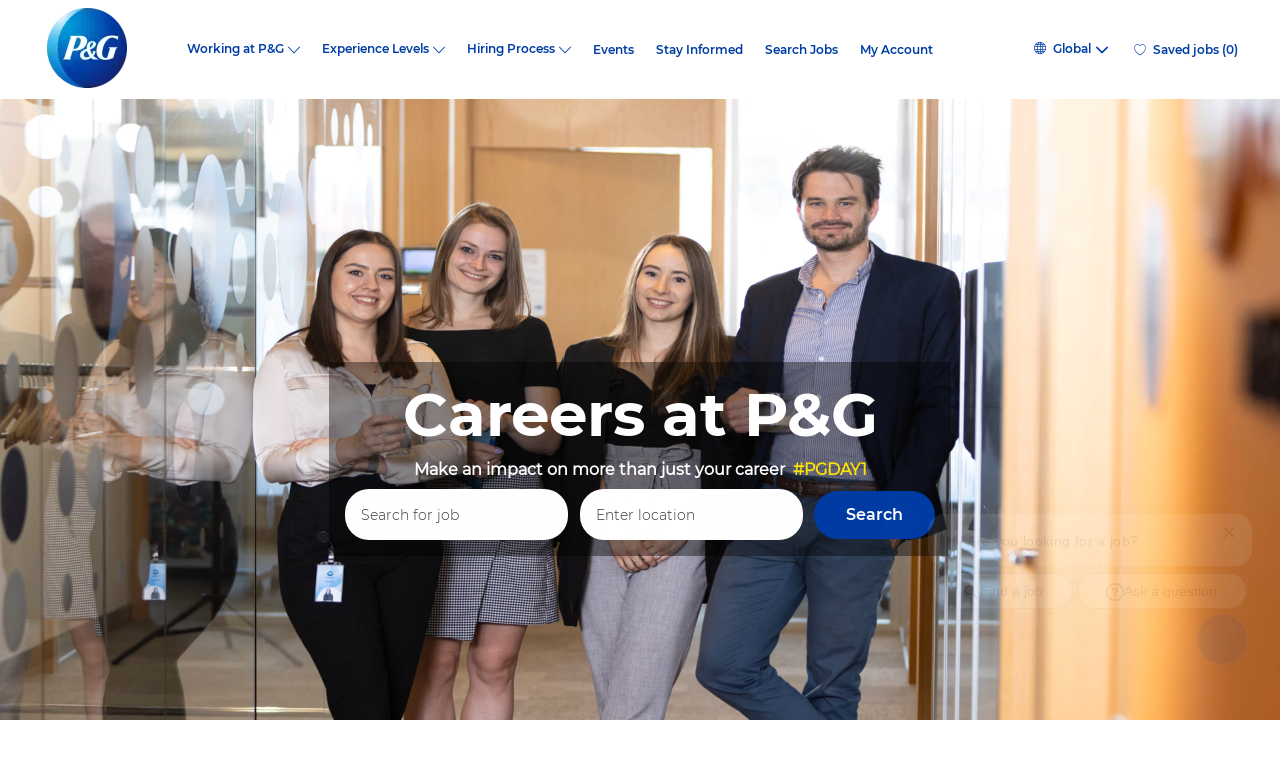

--- FILE ---
content_type: application/javascript
request_url: https://cdn.phenompeople.com/CareerConnectResources/PGBPGNGLOBAL/en_global/desktop/assets/scripts/1716539755308-custom.js
body_size: 6078
content:
function hasClass(element, cls) {
  return (" " + element.className + " ").indexOf(" " + cls + " ") > -1;
}
//utn source code
function getCookie(cname) {
  var name = cname + "=";
  var decodedCookie = decodeURIComponent(document.cookie);
  var ca = decodedCookie.split(";");
  for (var i = 0; i < ca.length; i++) {
    var c = ca[i];
    while (c.charAt(0) == " ") {
      c = c.substring(1);
    }
    if (c.indexOf(name) == 0) {
      return c.substring(name.length, c.length);
    }
  }
  return "";
}
// let elem = document.getElementById('loginApplyBtnTop');
// if(elem){
//   elem.addEventListener('click', function() {
//         applyUrl();
//     });
// }
// let elemBottom = document.getElementById('loginApplyBtnBottom');
// if(elemBottom){
//     elemBottom.addEventListener('click', function() {
//         applyUrl();
//     });
// }
function applyUrl() {
  var attr_name = getCookie("utm_source");
  var applyUrl = document.querySelectorAll('[ph-tevent="apply_click"]');
  var href = applyUrl[0].getAttribute("href");
  var substring = "source";
  if (href.indexOf(substring) == -1) {
    if (!attr_name == "" && href.indexOf("src") == -1) {
      if (attr_name == "Appcast_51") {
        applyUrl[0].setAttribute("href", href + "?source=RS_APPCAST_51");
        applyUrl[1].setAttribute("href", href + "?source=RS_APPCAST_51");
      } else if (attr_name == "Appcast_52") {
        applyUrl[0].setAttribute("href", href + "?source=RS_APPCAST_52");
        applyUrl[1].setAttribute("href", href + "?source=RS_APPCAST_52");
      } else if (attr_name == "Appcast_53") {
        applyUrl[0].setAttribute("href", href + "?source=RS_APPCAST_53");
        applyUrl[1].setAttribute("href", href + "?source=RS_APPCAST_53");
      } else if (attr_name == "Appcast_54") {
        applyUrl[0].setAttribute("href", href + "?source=RS_APPCAST_54");
        applyUrl[1].setAttribute("href", href + "?source=RS_APPCAST_54");
      } else if (attr_name == "Appcast_55") {
        applyUrl[0].setAttribute("href", href + "?source=RS_APPCAST_55");
        applyUrl[1].setAttribute("href", href + "?source=RS_APPCAST_55");
      } else if (attr_name == "Appcast_56") {
        applyUrl[0].setAttribute("href", href + "?source=RS_APPCAST_56");
        applyUrl[1].setAttribute("href", href + "?source=RS_APPCAST_56");
      } else if (attr_name == "Appcast_57") {
        applyUrl[0].setAttribute("href", href + "?source=RS_APPCAST_57");
        applyUrl[1].setAttribute("href", href + "?source=RS_APPCAST_57");
      } else if (attr_name == "Appcast_58") {
        applyUrl[0].setAttribute("href", href + "?source=RS_APPCAST_58");
        applyUrl[1].setAttribute("href", href + "?source=RS_APPCAST_58");
      } else if (attr_name == "Appcast_59") {
        applyUrl[0].setAttribute("href", href + "?source=RS_APPCAST_59");
        applyUrl[1].setAttribute("href", href + "?source=RS_APPCAST_59");
      } else if (attr_name == "Appcast_60") {
        applyUrl[0].setAttribute("href", href + "?source=RS_APPCAST_60");
        applyUrl[1].setAttribute("href", href + "?source=RS_APPCAST_60");
      } else if (attr_name == "Appcast_61") {
        applyUrl[0].setAttribute("href", href + "?source=RS_APPCAST_61");
        applyUrl[1].setAttribute("href", href + "?source=RS_APPCAST_61");
      } else if (attr_name == "Appcast_62") {
        applyUrl[0].setAttribute("href", href + "?source=RS_APPCAST_62");
        applyUrl[1].setAttribute("href", href + "?source=RS_APPCAST_62");
      } else if (attr_name == "Appcast_63") {
        applyUrl[0].setAttribute("href", href + "?source=RS_APPCAST_63");
        applyUrl[1].setAttribute("href", href + "?source=RS_APPCAST_63");
      } else if (attr_name == "Appcast_64") {
        applyUrl[0].setAttribute("href", href + "?source=RS_APPCAST_64");
        applyUrl[1].setAttribute("href", href + "?source=RS_APPCAST_64");
      } else if (attr_name == "Appcast_65") {
        applyUrl[0].setAttribute("href", href + "?source=RS_APPCAST_65");
        applyUrl[1].setAttribute("href", href + "?source=RS_APPCAST_65");
      } else if (attr_name == "Appcast_66") {
        applyUrl[0].setAttribute("href", href + "?source=RS_APPCAST_66");
        applyUrl[1].setAttribute("href", href + "?source=RS_APPCAST_66");
      } else if (attr_name == "Appcast_67") {
        applyUrl[0].setAttribute("href", href + "?source=RS_APPCAST_67");
        applyUrl[1].setAttribute("href", href + "?source=RS_APPCAST_67");
      } else if (attr_name == "Appcast_68") {
        applyUrl[0].setAttribute("href", href + "?source=RS_APPCAST_68");
        applyUrl[1].setAttribute("href", href + "?source=RS_APPCAST_68");
      } else if (attr_name == "Appcast_69") {
        applyUrl[0].setAttribute("href", href + "?source=RS_APPCAST_69");
        applyUrl[1].setAttribute("href", href + "?source=RS_APPCAST_69");
      }
    }
  }
}

/*====== Header Mobile Menu functionality Start ======*/

function toggle_menu() {
  var navBar = document.getElementsByClassName("header-menu")[0];
  var menuIcon = document.querySelector(".mobile-menu");
  var mobileMenuBtn = document.querySelector(".mobile-menu-block .mobile-menu");
  var mobileNavLogo = document.querySelector(".navbar-nav .nav-list-logo a");
  var mobileLogo = document.querySelector(".mobile-menu-block button");
  var macDropdownOpen = document.querySelector(".nav-list-items.active button");
  if (navBar && !hasClass(navBar, "show") && window.innerWidth <= 1024) {
    menuIcon.firstElementChild.classList.add("icon-cancel");
    navBar.classList.add("show");
    document.body.style.overflow = "hidden";
    // macDropdownOpen.setAttribute('tabindex','1');
    mobileMenuBtn.setAttribute("aria-expanded", "true");
    navBar.focus();
    mobileNavLogo.focus();
    macDropdownOpen && macDropdownOpen.setAttribute("aria-expanded", "true");
  } else {
    menuIcon.firstElementChild.classList.remove("icon-cancel");
    navBar.classList.remove("show");
    document.body.style.overflow = "scroll";
    document.querySelector(".mobile-menu").focus();
    mobileMenuBtn.setAttribute("aria-expanded", "false");
    mobileLogo && mobileLogo.focus();
    macDropdownOpen && macDropdownOpen.setAttribute("aria-expanded", "false");
  }
}

// persona header for desktop
function secondDropDown(event) {
  // debugger;
  var getArrowIcon = document.querySelector(".nav-list-items .icon");
  var areaOfExpert = document.querySelectorAll(".area-experts");
  var subItemsMenu = document.querySelectorAll(".sub-items");
  var areaOfExperts;
  if (event && event.type == "blur") {
    areaOfExperts = document.querySelector(
      ".persona-navbar .nav-list-items.active button"
    );
  } else {
    areaOfExperts = event.currentTarget;
  }
  if (!areaOfExperts) {
  }
  var listItem = areaOfExperts.parentElement;
  var subItems = listItem && listItem.getElementsByClassName("sub-items")[0];
  // var subItemsParent = subItems.parentElement;

  if (areaOfExpert.length >= 0) {
    for (var i = 0; i < areaOfExpert.length; i++) {
      var element = areaOfExpert[i];
      var buttonDatPhValue = element.getAttribute("data-ph-id");
      var buttonAreaDataPhValue = areaOfExperts.getAttribute("data-ph-id");
      if (buttonAreaDataPhValue != buttonDatPhValue) {
        element.setAttribute("aria-expanded", "false");
      }
    }
  }
  if (subItemsMenu.length >= 0) {
    for (var i = 0; i < subItemsMenu.length; i++) {
      var element = subItemsMenu[i];
      var subMenuDataPhValue = element.getAttribute("data-ph-id");
      var subMenuItemsDataValue = subItems.getAttribute("data-ph-id");
      if (subMenuDataPhValue != subMenuItemsDataValue) {
        element.classList.remove("show");
        element.setAttribute("aria-hidden", "true");
        element.parentElement.classList.remove("active");
        var dropDownListParent =
          document.getElementsByClassName("nav-list-items")[0];
        dropDownListParent.children[0]
          .getElementsByTagName("i")[0]
          .classList.add("icon-down-arrow");
        dropDownListParent.children[0]
          .getElementsByTagName("i")[0]
          .classList.remove("icon-up-arrow");
      }
    }
  }

  if (subItems.classList.contains("show")) {
    subItems.classList.remove("show");
    listItem.classList.remove("active");
    subItems.setAttribute("aria-hidden", "true");
    areaOfExperts.setAttribute("aria-expanded", "false");
    getArrowIcon.classList.remove("icon-up-arrow");
    getArrowIcon.classList.add("icon-down-arrow");
  } else {
    subItems.classList.add("show");
    listItem.classList.add("active");
    subItems.setAttribute("aria-hidden", "false");
    areaOfExperts.setAttribute("aria-expanded", "true");
    getArrowIcon.classList.remove("icon-down-arrow");
    getArrowIcon.classList.add("icon-up-arrow");
  }
}
window.onload = initPage();
function initPage() {
  handleListForCards();
  handleRoleForHeadings();
  navigationActive();
  animationActive().init();
}

function navigationActive() {
  var getUrlLocation = window.location.href;
  var getCurrentPage = getUrlLocation.split(phApp.baseUrl)[1];
  var getHeader = document.querySelector(".ph-header");
  var getPageAnchor = getHeader.querySelector(
    '[data-ph-href="' + getCurrentPage + '"]'
  );
  // sticky header styles

  if (!getPageAnchor) {
    getPageAnchor = getHeader.querySelector(
      '[ph-href="' + getCurrentPage + '"]'
    );
  }

  if (getPageAnchor) {
    getPageAnchor.parentElement.classList.add("active");
    var getBtnMenu =
      getPageAnchor.parentElement.parentElement.previousElementSibling;
    if (getBtnMenu) {
      if (getBtnMenu.nodeName == "BUTTON") {
        getBtnMenu.classList.add("active");
      }
    }
  }
  document.addEventListener("click", function (e) {
    var getHeader = document.querySelector(".ph-header");
    var getSubNavDropDown = getHeader.querySelector(".workingatphenom");
    var getArrowIcon = document.querySelector(".nav-list-items .icon");
    // var personaNavBar = document.querySelector('.ph-navigation .persona-navbar') ;
    var getSubmenu = getHeader.querySelector(".nav-list-items .sub-navigation");
    var currentTartget = e.target;
    var getAttribute = currentTartget.getAttribute("data-ph-id");
    var isButtonEle =
      getSubNavDropDown.querySelector('[data-ph-id="' + getAttribute + '"]') ||
      getSubNavDropDown.getAttribute("data-ph-id") == getAttribute ||
      getSubmenu.querySelector('[data-ph-id="' + getAttribute + '"]');

    if (!isButtonEle) {
      if (getSubmenu.classList.contains("show")) {
        getSubmenu.classList.remove("show");
        getSubmenu.parentElement.classList.remove("active");
        getArrowIcon.classList.remove("icon-up-arrow");
        getArrowIcon.classList.add("icon-down-arrow");
        // getSubmenu.classList.add('hide');
      } else {
        // getSubmenu.classList.remove('hide');
      }
    }
    return true;
  });
}

function animationActive() {
  var elems;
  var windowHeight;
  var pagesObj;
  var clickEventAppended = false;

  function init() {
    elems = document.querySelectorAll(".ph-widget");
    pageName = document.getElementsByTagName("body")[0].className;
    pagesObj = {
      "events-page": {
        itemClass: "events-list-item",
        classNameToAdd: "event-item",
      },
      "blog-page": {
        itemClass: "blog-list-item",
        classNameToAdd: "blog-item",
      },
      "article-description-page": {
        itemClass: "blog-list-item",
        classNameToAdd: "blog-item",
      },
    };
    windowHeight = window.innerHeight;

    // hero text animation on load//

    var hero;
    var heroText;
    var textArr;

    // hero = document.querySelector("section[class*='ph-hero-']") ? document.querySelector("section[class*='ph-hero-']") : document.querySelector("section[original-view*='ph-hero-']");
    // heroText = hero.querySelector('.heading-one') ? hero.querySelector('.heading-one').querySelector('ppc-content') : hero.querySelector('.header').querySelector('ppc-content');
    // textArr = heroText.innerText.split(' ');
    // textArr = heroText.innerText;
    // if (!heroText.querySelector('span')) {
    //     heroText.innerText = "";
    //     for (var y = 0; y < textArr.length; y++) {
    //         if (textArr[y] !== ' ' && textArr[y] !== ''){
    //             textArr[y].replace(/ /g, '');
    //             var cleanTextArr = textArr[y].split(/[\r\n]+/gm);
    //             if (cleanTextArr.length > 1) {
    //             }
    //         //     while (textArr[y].includes("&nbsp;")){
    //         //         textArr[y].replace("&nbsp;", "");
    //         //     }
    //             var span = document.createElement('span');
    //             span.appendChild(document.createTextNode(textArr[y]));
    //             heroText.appendChild(span);
    //         }
    //     }
    // }
    var checkForPhb = setInterval(function () {
      if (phApp.phb) {
        if (
          !window.frameElement ||
          window.frameElement.id !== "_cms_page_frame"
        ) {
          // the page is not CMS - add all animations
          if (pagesObj[pageName]) {
            checkIfList();
            if (pageName == "events-page") {
              addOverflowControl();
            }
          }
          addEventHandlers();
          checkPosition();
          getGlobalSearch(false);
        } else {
          setTimeout(function () {
            // the page is  CMS - insure the cards opacity is 1
            let iframeDocument = window.frameElement.contentDocument;
            let cards = iframeDocument.getElementsByClassName("ph-card");
            let blogListItems =
              iframeDocument.getElementsByClassName("blog-list-item");
            let eventListItems =
              iframeDocument.getElementsByClassName("events-list-item");

            for (var i = 0; i < cards.length; i++) {
              var singleCard = cards[i];
              singleCard.className += " card-no-animation";
            }
            for (var i = 0; i < blogListItems.length; i++) {
              var singleBlog = blogListItems[i];
              singleBlog.className += " card-no-animation";
            }
            for (var i = 0; i < eventListItems.length; i++) {
              var singleEvent = eventListItems[i];
              singleEvent.className += " card-no-animation";
            }
            getGlobalSearch(true);
          }, 5000);
        }

        clearInterval(checkForPhb);
      }
    }, 100);
  }
  // if (pageName == 'events-page' || pageName == 'blog-page') {
  //     checkIfList();
  // }

  // getGlobalSearch();
  // addEventHandlers();
  // checkPosition();
  // }

  function addOverflowControl() {
    var getInputs = setInterval(function () {
      var locationInput = document.querySelector('input[name="location"]');
      var categoryInput = document.querySelector('input[name="category"]');
      var dateInput = document.querySelector('input[name="date"]');
      var arr = [locationInput, categoryInput, dateInput];
      if (dateInput && categoryInput && locationInput) {
        for (var i = 0; i < arr.length; i++) {
          var element = arr[i];
          var animatedElement =
            element.parentElement.parentElement.getElementsByTagName("ul")[0];
          var clickableElement;
          if (element == dateInput) {
            clickableElement = element.nextElementSibling;
          } else {
            clickableElement = element.parentElement;
          }

          animatedElement.style.overflowY = "hidden";
          clickableElement.addEventListener("click", function () {
            if (
              animatedElement.className.split(" ").indexOf("aurelia-hide") == -1
            ) {
              setTimeout(function () {
                animatedElement.style.overflowY = "auto";
              }, 500);
            }
          });
          animatedElement.addEventListener("animationstart", function () {
            // if (animatedElement.className.split(' ').indexOf('aurelia-hide') != -1 ) {
            animatedElement.style.overflowY = "hidden";
            // }
          });
        }
        clearInterval(getInputs);
      }
    }, 200);
  }

  function checkIfList() {
    var checkIfListInterval = setInterval(function () {
      var itemList = document.getElementsByClassName(
        pagesObj[pageName].itemClass
      );
      if (itemList.length > 0) {
        if (!clickEventAppended) {
          var sortByOptions = document.querySelectorAll(
            '[data-ph-at-id="sort-options-list-item"]'
          );
          for (var i = 0; i < sortByOptions.length; i++) {
            var option = sortByOptions[i];
            option.addEventListener("click", function () {
              var checkReset = setInterval(function () {
                var newItemList = document.getElementsByClassName(
                  pagesObj[pageName].itemClass
                );
                var hideClassName = pagesObj[pageName].classNameToAdd + "-hide";
                var animateClassName =
                  pagesObj[pageName].classNameToAdd + "-animate";
                if (
                  newItemList.length > 0 &&
                  newItemList[0].className.split(" ").indexOf(hideClassName) ==
                    -1 &&
                  newItemList[0].className
                    .split(" ")
                    .indexOf(animateClassName) == -1
                ) {
                  cardsAnimations(
                    pagesObj[pageName].itemClass,
                    pagesObj[pageName].classNameToAdd
                  );
                  clearInterval(checkReset);
                }
              }, 200);
            });
          }
          clickEventAppended = true;
        }
        cardsAnimations(
          pagesObj[pageName].itemClass,
          pagesObj[pageName].classNameToAdd
        );
        clearInterval(checkIfListInterval);
      }
    }, 100); // check every 100ms
  }

  function addEventHandlers() {
    window.addEventListener("scroll", checkPosition);
    window.addEventListener("resize", init);
  }

  function getGlobalSearch(isCMS) {
    var checkExist = setInterval(function () {
      hero =
        document.querySelector("section[class*='ph-hero-']") ||
        document.querySelector("section[original-view*='ph-hero-']") ||
        document.querySelector("section[class*='banner-block']") ||
        document.querySelector("section[original-view*='event-banner-']") ||
        document.querySelector("section[original-view*='blogs']") ||
        document.querySelector(".ph-blog-banner-area") ||
        null;
      if (
        pageName.indexOf("home-page") > -1 ||
        pageName.indexOf("locations-page") > -1 ||
        pageName.indexOf("search-results-page") > -1
      ) {
        var globalSearch =
          hero && hero.querySelector("div[as-element*='global-search']")
            ? hero.querySelector("div[as-element*='global-search']")
            : null;
        if (
          globalSearch &&
          globalSearch.getElementsByTagName("input").length > 0
        ) {
          if (isCMS) {
            hero.className += " headline-no-animation";
          } else {
            hero.className += " global-search-headline-animation";
          }
          clearInterval(checkExist);
        }
      } else {
        if (hero) {
          if (isCMS) {
            hero.className += " headline-no-animation";
          } else {
            hero.className += " simple-headline-animation";
          }
          clearInterval(checkExist);
        }
      }
    }, 100); // check every 100ms
  }

  function checkPosition() {
    for (var i = 0; i < elems.length; i++) {
      var element = elems[i];
      if (element.querySelector("[as-element*='ph-glassdoor']") !== -1) {
        cardsAnimations("phs-employer-content", "overall-stars");
        cardsAnimations("rating-container", "rating-container");
        cardsAnimations("reviews-list-item", "reviews-list-item");
      }
      if (element.className) {
        if (
          element.className.split(" ").indexOf("element-hide") == -1 &&
          element.className.split(" ").indexOf("element-animate") == -1
        ) {
          element.className += " element-hide";
        }
        var positionFromTop = element.getBoundingClientRect().top;
        var positionFromBottom = element.getBoundingClientRect().bottom;
        var elementHeight = element.offsetHeight;
        if (
          ((positionFromTop > 0 &&
            positionFromBottom > 0 &&
            positionFromBottom - elementHeight < windowHeight) ||
            (positionFromTop < 0 && positionFromBottom > 0)) &&
          element.className.split(" ").indexOf("element-animate") == -1
        ) {
          element.className = element.className.replace(
            "element-hide",
            "element-animate"
          );
        }
        // if ((positionFromBottom < 0 && positionFromTop < -(elementHeight)) || (positionFromTop > windowHeight && positionFromBottom > windowHeight)) {
        //         element.classList.replace('element-animate','element-hide');
        // }
        cardsAnimations("ph-card", "card");
      }
    }
    if (pagesObj[pageName]) {
      cardsAnimations(
        pagesObj[pageName].itemClass,
        pagesObj[pageName].classNameToAdd
      );
    }
  }

  function cardsAnimations(itemToFind, classNameToAdd) {
    var items = document.getElementsByClassName(itemToFind);
    var hideClassName = classNameToAdd + "-hide";
    var animateClassName = classNameToAdd + "-animate";
    for (var j = 0; j < items.length; j++) {
      var item = items[j];
      if (
        item.className.split(" ").indexOf(hideClassName) == -1 &&
        item.className.split(" ").indexOf(animateClassName) == -1
      ) {
        item.className += " ";
        item.className += hideClassName;
      }
      var itemPositionFromTop = item.getBoundingClientRect().top;
      var itemPositionFromBottom = item.getBoundingClientRect().bottom;
      var itemHeight = item.offsetHeight;
      if (
        ((itemPositionFromTop > 0 &&
          itemPositionFromBottom > 0 &&
          itemPositionFromBottom - itemHeight < windowHeight) ||
          (itemPositionFromTop < 0 && itemPositionFromBottom > 0)) &&
        item.className.split(" ").indexOf(animateClassName) == -1
      ) {
        item.className = item.className.replace(
          hideClassName,
          animateClassName
        );
      }
    }
  }

  return {
    init: init,
  };
}

// areaOfExperts on blur close
function persona_focuse_close_menu(event) {
  // setTimeout(function(){
  //     var activeEle = document.activeElement;
  //     var areaOfExperts = document.querySelector('.persona-navbar .nav-list-items.active button');
  //     var listItem = areaOfExperts.parentElement;
  //     var subItems = listItem && listItem.getElementsByClassName('sub-items')[0];
  //     if(!subItems.contains(activeEle)){
  //         secondDropDown(event);
  //     }
  // }, 400)
}

/*====== Header Mobile Menu functionality End ======*/

document.addEventListener("DOMContentLoaded", setFocus(500));
function setFocus(setTime) {
  setTimeout(function () {
    var getHeaderLogo = document.querySelector(
      ".nav-main-bar .mobile-header-logo a"
    );
    if (getHeaderLogo) {
      getHeaderLogo.addEventListener("focus", function () {
        if (window.innerWidth <= 1024) {
          if (
            document
              .querySelector(".nav-main-bar .nav")
              .classList.contains("show") == true
          ) {
            toggle_menu();
          }
        }
      });
    } else {
      setFocus(500);
    }
  }, setTime);
}

document.addEventListener("DOMContentLoaded", function () {
  var getSkiptContent = document.getElementById("skip-content");
  var getPhpageEle = document.querySelector(".ph-page");

  setTimeout(function () {
    var jobCartEle = document.querySelector(".phs-job-cart-area a");
    if (jobCartEle) {
      jobCartEle.addEventListener("focus", function () {
        if (window.innerWidth <= 767) {
          if (
            document.querySelector(".nav").classList.contains("show") == true
          ) {
            toggle_menu();
          }
        }
      });
    }
  }, 1000);

  // skip to main
  if (getSkiptContent) {
    document
      .getElementById("skip-content")
      .addEventListener("focus", function () {
        document.querySelector(".skip-main").style.height = "40px";
      });
    document
      .getElementById("skip-content")
      .addEventListener("focusout", function () {
        document.querySelector(".skip-main").style.height = "auto";
      });
  }
  setTimeout(function () {
    var createNewEle = document.createElement("DIV");
    var removeRole = document.querySelector(".ph-component-cntr.ph-widget-box");
    var removeRoleInJd = document.querySelector(".banner-block");
    var removeRoleInTestimonialSlider = document.querySelector(
      ".ph-container-content-block.ph-static-slider"
    );
    var removeHeadingRoleInTestimonialSlider = document.querySelector(
      ".ph-component-cntr.ph-widget-box"
    );
    if (getPhpageEle) {
      getPhpageEle.setAttribute("id", "acc-skip-content");
    }
    if (removeRole) {
      // removeRole.removeAttribute('role');
    }
    if (removeRoleInJd) {
      removeRoleInJd.removeAttribute("role");
    }
    if (removeRoleInTestimonialSlider) {
      removeRoleInTestimonialSlider.firstElementChild.removeAttribute("role");
    }
    if (removeHeadingRoleInTestimonialSlider) {
      // removeHeadingRoleInTestimonialSlider.removeAttribute('role');
    }
  }, 500);
  // skip to main end
});

function handleRoleForHeadings() {
  var widgets = document.querySelectorAll(".ph-widget");
  for (var i = 0; i < widgets.length; i++) {
    var headingBlock = widgets[i].querySelector(".ph-widget-box");
    if (headingBlock) {
      var widgetHeadingLevel = headingBlock.querySelector(
        '[ctr-content-key="title"], [component-content-key="h2-heading"]'
      );
      var headingHeroWidget = headingBlock.querySelector(
        '[card-name^="ph-hero"]'
      );
      var headingList = headingBlock.querySelectorAll(
        '[component-content-key="heading"], [card-content-key="heading"]'
      );
      for (var j = 0; j < headingList.length; j++) {
        headingList[j].removeAttribute("role");
        headingList[j].removeAttribute("aria-level");
        var headingRole = headingList[j].querySelector(
          '[key-role], [card-content-key="heading"] > *:first-child, [component-content-key="heading"] > *:first-child'
        );
        var headerExistList =
          headingList[j].querySelectorAll("h1,h2,h3,h4,h5,h6");
        if (
          headingRole &&
          headingList[j] &&
          !headingList[j].classList.contains("hide") &&
          !headerExistList.length
        ) {
          headingRole.setAttribute("role", "heading");
          if (
            widgetHeadingLevel &&
            !widgetHeadingLevel.classList.contains("hide") &&
            !headingBlock.classList.contains("heading-block-hide")
          ) {
            headingRole.setAttribute("aria-level", "3");
          } else if (headingHeroWidget) {
            headingRole.setAttribute("aria-level", "1");
          } else {
            headingRole.setAttribute("aria-level", "2");
          }
        }
      }
    }
  }
}

// Checking and list marking for cards
function handleListForCards() {
  var widgets = document.querySelectorAll('[as-element="ph-html-v1"]');
  for (let i = 0; i < widgets.length; i++) {
    var cardContainerBlock = widgets[i].querySelector(".ph-card-container");
    if (cardContainerBlock) {
      var cardBlock = cardContainerBlock.querySelectorAll(".ph-card");
      if (cardBlock.length <= 1) {
        cardContainerBlock.removeAttribute("role");
        for (let j = 0; j < cardBlock.length; j++) {
          cardBlock[j].removeAttribute("role");
        }
      } else {
        cardContainerBlock.setAttribute("role", "list");
        for (let k = 0; k < cardBlock.length; k++) {
          cardBlock[k].setAttribute("role", "listitem");
        }
      }
    }
  }
}

function getReqParam(name) {
  name = name.replace(/[\[]/, "\\[").replace(/[\]]/, "\\]");
  var regexS = "[\\?&]" + name + "=([^&#]*)";
  var regex = new RegExp(regexS);
  var results = regex.exec(window.location.href);
  return results == null ? null : results[1];
}
//var url = new URL(window.location.href);â€‚â€‚â€‚â€‚
var attr_name = getReqParam("status");
var candidate_name = getReqParam("candidateName");
var job_title_name = getReqParam("jobTitle");
var job_id = getReqParam("jobId");
var suc = document.getElementById("success");
var alreadyAppy = document.getElementById("alreadyApplied");
//var sucdis = document.getElementById("success-disqualified");

if (attr_name == "alreadyApplied") {
  alreadyAppy.style.display = "block";
  suc.style.display = "none";
  //sucdis.style.display = "none";

  document.getElementById("job-title-applied").innerHTML =
    decodeURIComponent(job_title_name) + " (" + job_id + ")";
} else if (attr_name == "success") {
  alreadyAppy.style.display = "none";
  suc.style.display = "block";
  //sucdis.style.display = "none";
  document.getElementById("job-title").innerHTML =
    decodeURIComponent(job_title_name) + " (" + job_id + ")" + " position.";
} else if (attr_name == "success-disqualified") {
  alreadyAppy.style.display = "none";
  suc.style.display = "none";
  //sucdis.style.display = "block";
  document.getElementById("candidate-name").innerHTML = candidate_name;
}

function getParameterByName(name, url) {
  if (!url) url = window.location.href;
  name = name.replace(/[\[\]]/g, "\\$&");
  var regex = new RegExp("[?&]" + name + "(=([^&#]*)|&|#|$)"),
    results = regex.exec(url);
  if (!results) return null;
  if (!results[2]) return "";
  return decodeURIComponent(results[2].replace(/\+/g, " "));
}

// Apply thank you candidate script
function getParameterByName(name, url) {
  if (!url) url = window.location.href;
  name = name.replace(/[\[\]]/g, "\\$&");
  var regex = new RegExp("[?&]" + name + "(=([^&#]*)|&|#|$)"),
    results = regex.exec(url);
  if (!results) return null;
  if (!results[2]) return "";
  return decodeURIComponent(results[2].replace(/\+/g, " "));
}

function candidateApplyUrl() {
  var url_string = window.location.href;
  //var url = new URL(url_string);
  var c = getParameterByName("candidateHomeUrl");
  window.location.href = c;
}


--- FILE ---
content_type: application/javascript
request_url: https://cdn.phenompeople.com/CareerConnectResources/PGBPGNGLOBAL/en_global/desktop/page10/caas-platform/page-views-1768985875156.js
body_size: 29677
content:
var phApp = phApp || {}; 
phApp.ddo = phApp.ddo || {}; phApp.ddo.caasPageViews = {"data":{"views":{"62ac22066cd3ef6493c400c1e7fbdadd":{"widgetTag":"pcs-header-v1","view":"default","theme":"default","html":"<header ph-alias=\"block1\" data-ph-content-id=\"mkLPe5uz\">\n    <div data-ph-component-name=\"widget-container\" v-pcs-settings-block=\"settings && settings['widget-container']\"\n        class=\"ph-component-cntr\">\n        <div class=\"pcs-navigation\" v-if=\"block1\">\n            <div class=\"container\">\n                <div class=\"mobile-menu-block\" v-if=\"block1.mobileMenuButton || block1.mobileMenuCloseButton\"\n                    data-ph-component-name=\"mobile-menu-block\">\n                    <button v-bind:class=\"['mobile-menu']\" v-if=\"!showList\" v-on:click=\"toggleMenu()\"\n                        v-pcs-track=\"'menu_icon_click'\" v-bind:aria-label=\"block1.mobileMenuButton.ariaLabel\">\n\n                        <pcs-component-v1 class=\"menu-open\" data-ph-widget-id=\"a23227ae1725c6fc8f45c4913f1ac049\"\n                            v-bind:cmpid=\"'icon-component1'\" view=\"icon-component\" v-bind:ctx=\"ctx && ctx.icon\"\n                            v-bind:sctx=\"settings && (settings['icon-component1'])\">\n                        </pcs-component-v1>\n                    </button>\n                    <button v-bind:class=\"['mobile-menu','close-menu']\" v-on:click=\"toggleMenu()\"\n                        v-pcs-track=\"'menu_close_click'\" v-if=\"showList\"\n                        v-bind:aria-label=\"block1.mobileMenuCloseButton.ariaLabel\">\n\n                        <pcs-component-v1 class=\"menu-close\" data-ph-widget-id=\"a23227ae1725c6fc8f45c4913f1ac049\"\n                            v-bind:cmpid=\"'icon-component2'\" view=\"icon-component\" v-bind:ctx=\"ctx && ctx.icon\"\n                            v-bind:sctx=\"settings && (settings['icon-component2'])\">\n                        </pcs-component-v1>\n                    </button>\n                </div>\n                <div class=\"header-logo hidden-xs\" data-ph-component-name=\"header-logo-container\"\n                    v-pcs-settings-block=\"settings && settings['header-logo-container']\"\n                    v-bind:data-pcs-cmpid=\"'header-logo-container-desktop'\">\n                    <pcs-widget data-ph-widget-id=\"3eb8969422a44b7afa36e69ef18a74c2\" instance-id=\"3e2w1qlogo\"\n                        hide-on-mobile=\"true\">\n                    </pcs-widget>\n                </div>\n                <div v-bind:class=\"['nav-main-bar menu-block', showList ? 'show' : '']\"\n                    data-ph-component-name=\"header-menu-list\"\n                    v-pcs-settings-block=\"settings && settings['header-menu-list']\">\n\n                    <!-- candidate login   -->\n                    <div class=\"candidate-login\" data-ph-component-name=\"candidate-login\"\n                        v-pcs-settings-block=\"settings && settings['candidate-login']\">\n                        <pcs-widget data-ph-widget-id=\"bd9065add91521520fb019179b5dd88c\" instance-id=\"jd2mobile\"\n                            v-bind:widget-context=\"{'context':'header'}\" hide-on-desktop=\"true\">\n                        </pcs-widget>\n                    </div>\n                    <!--End candidate login -->\n\n                    <pcs-widget data-ph-widget-id=\"63401f3f3b54e84298add9bcaabba981\" instance-id=\"3e2w1qNav\">\n                    </pcs-widget>\n\n                    <!-- candidate login -->\n                    <div class=\"candidate-login-signout\" data-ph-component-name=\"candidate-login\"\n                        v-pcs-settings-block=\"settings && settings['candidate-login']\">\n                        <pcs-widget data-ph-widget-id=\"b92c3f82b1085b36efee1de491fabb3c\" instance-id=\"jd3mobile\"\n                            hide-on-desktop=\"true\">\n                        </pcs-widget>\n                    </div>\n                    <!--End candidate login -->\n                </div>\n                <div class=\"header-logo visible-xs\" data-ph-component-name=\"header-logo-container\"\n                    v-pcs-settings-block=\"settings && settings['header-logo-container']\"\n                    v-bind:data-pcs-cmpid=\"'header-logo-container-mobile'\">\n                    <pcs-widget data-ph-widget-id=\"3eb8969422a44b7afa36e69ef18a74c2\" instance-id=\"3e2w1qlogo\"\n                        hide-on-desktop=\"true\">\n                    </pcs-widget>\n                </div>\n                <ul class=\"nav-right-list\" data-ph-component-name=\"header-additional-widgets\" role=\"list\"\n                    v-pcs-settings-block=\"settings && settings['header-additional-widgets']\">\n                    <!-- addiional-widgets -->\n                    <!-- candidate login -->\n                    <li class=\"candidate-login\" role=\"listitem\">\n                        <pcs-widget class=\"additional-items\" data-ph-widget-id=\"375521552f95c84acb39a59f7362cf24\"\n                            instance-id=\"jd2w1qAdd\" v-bind:widget-context=\"{'context':'header'}\" hide-on-mobile=\"true\"\n                            data-ph-component-name=\"candidate-login\"\n                            v-pcs-settings-block=\"settings && settings['candidate-login']\">\n                        </pcs-widget>\n                    </li>\n                    <!--End candidate login -->\n\n                    <!-- language selector -->\n                    <li class=\"language-selector\" role=\"listitem\">\n                        <pcs-widget class=\"additional-items\" data-ph-widget-id=\"8022a0429495f2a36211f3980ecb4b26\"\n                            instance-id=\"sd2w1qAdd\" data-ph-component-name=\"language-selector\"\n                            v-pcs-settings-block=\"settings && settings['language-selector']\">\n                        </pcs-widget>\n                    </li>\n                    <!--End language selector -->\n\n                    <!-- jobcart count -->\n                    <li class=\"job-cart\" role=\"listitem\">\n                        <pcs-widget class=\"additional-items\" data-ph-widget-id=\"f455822dcbded1eb42fb8e98ddab4a16\"\n                            instance-id=\"3e2w1qAd\" data-ph-component-name=\"job-cart-count\"\n                            v-pcs-settings-block=\"settings && settings['job-cart-count']\">\n                        </pcs-widget>\n                    </li>\n                    <!--End jobcart count -->\n\n                    <!-- End addiional-widgets -->\n                </ul>\n            </div>\n        </div>\n    </div>\n</header>"},"a23227ae1725c6fc8f45c4913f1ac049":{"widgetTag":"pcs-component-v1","view":"icon-component","theme":"default","html":"<span data-ph-component-name=\"icon-component\" v-bind:data-pcs-cmpid=\"cmpid || 'icon-component1'\" v-if=\"sctx && sctx.custom && sctx.custom.iconName\" class=\"icon-component\" v-pcs-settings-block=\"sctx\">\n    <i v-bind:class=\"['icon', sctx.custom.iconName]\" aria-hidden=\"true\"></i>\n</span>"},"3eb8969422a44b7afa36e69ef18a74c2":{"widgetTag":"pcs-content-v1","view":"pcs-header-logo-default","theme":"default","html":"<div data-ph-content-id=\"XdXdeGun\" ph-alias=\"block1\">\r\n    <a v-pcs-track=\"'logo_click'\" v-bind:href=\"block1 && block1.logoLink && block1.logoLink.href\" class=\"pcs-logo\" v-bind:aria-label=\"block1 && block1.logoLink && block1.logoLink.ariaLabel\" data-ph-component-name=\"logo-container\" v-pcs-settings-block=\"settings && settings['logo-container']\" data-ph-tevent-attr-trait62=\"logo\"v-bind:target=\"block1.logoLink.target\">\r\n        <pcs-component-v1 data-ph-widget-id=\"ab2cdbfbd62eb548dc07bbe5816f1368\" view=\"primary-image\" v-bind:ctx=\"block1 && block1.logoImage\" v-bind:ctx=\"ctx\" v-bind:sctx=\"settings && settings['primary-image1']\" v-bind:cfield=\"'logoImage'\" v-bind:cmpid=\"'primary-image1'\"></pcs-component-v1>\r\n    </a>\r\n</div>\r\n"},"ab2cdbfbd62eb548dc07bbe5816f1368":{"widgetTag":"pcs-component-v1","view":"primary-image","theme":"default","html":"<figure class=\"image\" v-bind:data-pcs-cfield=\"cfield\" v-if=\"ctx && ctx.src\">\r\n    <div data-ph-component-name=\"primary-image\" v-bind:data-pcs-cmpid=\"cmpid || 'primary-image1'\" class=\"primary-image pcs-fit-cntr-image\" v-pcs-settings-block=\"sctx\" v-pcs-object-fit=\"sctx && sctx.custom && sctx.custom.objectFit\">\r\n        <img v-bind:src=\"ctx && ctx.src\" v-bind:alt=\"ctx && ctx.alt || ''\" />\r\n    </div>\r\n</figure>"},"bd9065add91521520fb019179b5dd88c":{"widgetTag":"pcs-candidate-login-v1","view":"default-mobile","theme":"default","html":"<div class=\"candidate-login-widget-area\" ph-alias=\"block1\" data-ph-content-id=\"\">\r\n\r\n    <!-- Content block -->\r\n    <div class=\"content-block\" v-if=\"!isHeadingDisabled && block1 && block1.postSignIn && !showLoader\">\r\n\r\n        <!-- Pre Sign-in link -->\r\n        <button class=\"sign-in-link\" v-if=\"!isFirstTimeUser && !isLoggedIn && signUpStep == 'EMAIL_PASSWORD'\" v-on:click=\"handleDialogModal('signIn')\">\r\n            <pcs-component-v1 data-ph-widget-id=\"a23227ae1725c6fc8f45c4913f1ac049\" v-bind:cmpid=\"'icon-component1'\"\r\n                view=\"icon-component\" v-bind:ctx=\"ctx && ctx.icon\"\r\n                v-bind:sctx=\"settings && (settings['icon-component1'])\">\r\n            </pcs-component-v1>\r\n            <span>{{block1.postSignIn.signInLink && block1.postSignIn.signInLink.text}}</span>\r\n        </button>\r\n\r\n        <!-- Create account link -->\r\n        <button class=\"create-account-link\" v-if=\"isFirstTimeUser && !isLoggedIn\"  v-on:click=\"handleDialogModal('signUp')\">\r\n            <pcs-component-v1 data-ph-widget-id=\"a23227ae1725c6fc8f45c4913f1ac049\" v-bind:cmpid=\"'icon-component1'\"\r\n                view=\"icon-component\" v-bind:ctx=\"ctx && ctx.icon\"\r\n                v-bind:sctx=\"settings && (settings['icon-component1'])\">\r\n            </pcs-component-v1>\r\n            <span v-if=\"signUpStep == 'EMAIL_PASSWORD'\">{{block1.postSignIn.signUpLink && block1.postSignIn.signUpLink.text}}</span>\r\n            <span v-if=\"signUpStep == 'LOGIN_LINK'\" >{{(block1.oneTimeLoginBtn && block1.oneTimeLoginBtn.text) || 'Login'}}</span>\r\n\r\n        </button>\r\n\r\n        <!-- Post Sign-in region -->\r\n        <div class=\"post-sign-in-action-area\" v-if=\"isLoggedIn\">\r\n            <!-- User details dropdown -->\r\n            <div class=\"logged-in-user\">\r\n\r\n                <!-- User details -->\r\n                <div class=\"user-details\" v-if=\"profileDetails.profile.firstName || profileDetails.profile.email\">\r\n\r\n                    <span class=\"user-avatar-initials fs-block\"\r\n                        v-if=\"(preferredName && profileDetails.profile.preferredName) || profileDetails.profile.firstName || profileDetails.profile.email\" aria-hidden=\"true\">\r\n                        <span>{{preferredName && profileDetails.profile.preferredName && profileDetails.profile.preferredName.substring(0,1) || profileDetails.profile.firstName && profileDetails.profile.firstName.substring(0,1) || profileDetails.profile.email && profileDetails.profile.email.substring(0,1)}}\r\n                        </span>\r\n                        <span class=\"un-verified-error\" v-if=\"isEmailValidationEnabled && !isVerifiedUser\"></span>\r\n                    </span>\r\n\r\n\r\n                    <span class=\"user-avatar-icon\"\r\n                        v-if=\"!(preferredName && profileDetails.profile.preferredName) && !profileDetails.profile.firstName && !profileDetails.profile.email\">\r\n                        <pcs-component-v1 data-ph-widget-id=\"a23227ae1725c6fc8f45c4913f1ac049\"\r\n                            v-bind:cmpid=\"'icon-component2'\" view=\"icon-component\" v-bind:ctx=\"ctx && ctx.icon\"\r\n                            v-bind:sctx=\"settings && (settings['icon-component2'])\">\r\n                        </pcs-component-v1>\r\n                    </span>\r\n\r\n                    <ul class=\"user-detail-list\">\r\n                        <li class=\"user-detail-listitem cd-firstname-block fs-block\"\r\n                            v-if=\"(preferredName && profileDetails.profile.preferredName) || profileDetails.profile.firstName\" data-ph-at-id=\"heading-text\"\r\n                            :title=\"(preferredName && profileDetails.profile.preferredName) || profileDetails.profile.firstName + profileDetails.profile.lastName\">\r\n                            {{(preferredName && profileDetails.profile.preferredName) || (profileDetails.profile.firstName ? profileDetails.profile.firstName : '') + ' ' + (profileDetails.profile.lastName ? profileDetails.profile.lastName : '')}}\r\n                        </li>\r\n                        <li class=\"user-detail-listitem cd-email-block cd-firstname-block fs-block\"\r\n                            v-if=\"!profileDetails.profile.firstName\" data-ph-at-id=\"heading-text\"\r\n                            :title=\"profileDetails.profile.email\">\r\n                            {{profileDetails.profile.email}}\r\n                        </li>\r\n                        <li class=\"user-detail-listitem cd-link-block fs-block\">\r\n                            <a v-pcs-track=\"'view_profile_click'\" data-ph-tevent-attr-trait62=\"My Profile\"\r\n                                :href=\"block1.postSignIn.myProfileLink && block1.postSignIn.myProfileLink.href\">\r\n                                {{block1.postSignIn.myProfileLink && block1.postSignIn.myProfileLink.text}}\r\n                            </a>\r\n                        </li>\r\n                    </ul>\r\n                </div>\r\n\r\n            </div>\r\n        </div>\r\n\r\n    </div>\r\n\r\n    <!-- Pop up block -->\r\n    <div class=\"popup-modal-backdrop\"\r\n        v-if=\"isDialogOpen && block1 && block1.signIn && block1.signUp && block1.forgotPswd && block1.socialAcnt && !showLoader\">\r\n        <div class=\"modal fade in show ph-a11y-modal-area\" role=\"dialog\" aria-modal=\"true\"\r\n            aria-labelledby=\"ph-ally-candidate-createPassword-popup-heading ph-ally-candidate-signup-popup-heading ph-ally-candidate-signin-popup-heading ph-ally-candidate-forgetPassword-popup-heading ph-ally-candidate-resetPassword-popup-heading\"\r\n            aria-describedby=\"ph-ally-candidate-signin-popup-subHeading ph-ally-candidate-forgetPassword-popup-subHeading ph-ally-candidate-resetPassword-popup-subHeading ph-ally-candidate-signup-popup-subHeading\">\r\n\r\n            <!-- Dialog area -->\r\n            <div class=\"modal-dialog\" v-show=\"!showConsentsForm\">\r\n                <!-- Login in area -->\r\n                <div v-if=\"flowType == 'signIn'\">\r\n\r\n                    <!-- Close popup button -->\r\n                    <div class=\"close-popup-btn ph-a11y-candidate-sign-in ph-a11y-after-close-focus-elem\">\r\n                        <button class=\"ph-a11y-popup-start-focus close\" v-on:click=\"closePopup()\"\r\n                            :aria-label=\"block1.closePopupBtn && block1.closePopupBtn.ariaLabel\"\r\n                            data-ph-at-id=\"close-link\">\r\n                            <pcs-component-v1 data-ph-widget-id=\"a23227ae1725c6fc8f45c4913f1ac049\"\r\n                                v-bind:cmpid=\"'icon-component3'\" view=\"icon-component\" v-bind:ctx=\"ctx && ctx.icon\"\r\n                                v-bind:sctx=\"settings && (settings['icon-component3'])\">\r\n                            </pcs-component-v1>\r\n                        </button>\r\n                    </div>\r\n\r\n                    <!-- Sign in heading -->\r\n                    <div class=\"sign-in-heading\" data-ph-at-id=\"heading-block\">\r\n\r\n                        <!--Cv uploaded text -->\r\n                        <div class=\"cv-uploaded-text-block\" v-if=\"cvUploaded\">\r\n                            <p class=\"sub-heading\" id=\"ph-ally-candidate-signin-popup-subHeading\">\r\n                                {{block1.signIn.cvUploadedText}}\r\n                            </p>\r\n                        </div>\r\n\r\n                        <!-- Sign in heading -->\r\n                        <div class=\"sign-in-heading-block\" v-if=\"step == 'signIn'\">\r\n                            <h2 id=\"ph-ally-candidate-signin-popup-heading\" class=\"heading\">\r\n                                {{signInHeading || block1.signIn.signInHeading}}\r\n                            </h2>\r\n                        </div>\r\n\r\n                        <!-- Forgot heading -->\r\n                        <div class=\"forgot-password-heading-block\" v-if=\"step == 'forgotPassword'\">\r\n                            <h2 id=\"ph-ally-candidate-forgetPassword-popup-heading\" class=\"heading\">\r\n                                {{block1.forgotPswd.forgotPasswordHeading}}\r\n                            </h2>\r\n                            <p class=\"sub-heading\" id=\"ph-ally-candidate-forgetPassword-popup-subHeading\">\r\n                                {{block1.forgotPswd.forgotPasswordSubHeading}}\r\n                            </p>\r\n                        </div>\r\n\r\n                        <!-- Reset password heading -->\r\n                        <div class=\"reset-password-heading-block\" v-if=\"step == 'resetPasswordLink'\">\r\n                            <h2 id=\"ph-ally-candidate-resetPassword-popup-heading\" class=\"heading\">\r\n                                {{block1.resetLink.resetPasswordHeading}}\r\n                            </h2>\r\n                            <p class=\"sub-heading reset-instruction fs-block\"\r\n                                id=\"ph-ally-candidate-resetPassword-popup-subHeading\"\r\n                                v-bind:inner-html.prop=\"block1.resetLink.resetPasswordSubHeading | pt({'emailId': signInModel.email})\">\r\n                            </p>\r\n                        </div>\r\n\r\n                    </div>\r\n\r\n                    <!-- Login form -->\r\n                    <div class=\"login-form\">\r\n                        <form novalidate=\"\">\r\n                            <div class=\"form-group\" data-ph-at-id=\"registration-form\">\r\n\r\n                                <!-- Email -->\r\n                                <div class=\"form-group-row\" data-ph-at-id=\"email-block\"\r\n                                    v-if=\"step != 'resetPasswordLink' && block1.signIn.emailField\">\r\n\r\n                                    <label for=\"signinEmail\" class=\"form-label\">\r\n                                        {{block1.signIn.emailField.email && block1.signIn.emailField.email.label}}\r\n                                    </label>\r\n\r\n                                    <div class=\"form-container\">\r\n\r\n                                        <div class=\"text-box\">\r\n\r\n                                            <input ref=\"loginEmail\" id=\"signinEmail\"\r\n                                                :class=\"['form-control', 'fs-block' ,isValidEmail ? 'isValid-mail' : (errors.email.error ? 'error-control' : '')]\"\r\n                                                aria-describedby=\"errorEmailBlock\" type=\"email\"\r\n                                                :placeholder=\"block1.signIn.emailField.email && block1.signIn.emailField.email.placeholder\"\r\n                                                :aria-label=\"block1.signIn.emailField.email && block1.signIn.emailField.email.ariaLabel\"\r\n                                                v-model=\"signInModel.email\" data-ph-at-id=\"input\" aria-required=\"true\"\r\n                                                v-on:change=\"validateEmail()\" v-on:keyup=\"checkEmailValidation()\">\r\n\r\n                                            <pcs-component-v1 class=\"valid-entry-icon\" v-if=\"isValidEmail\"\r\n                                                data-ph-widget-id=\"a23227ae1725c6fc8f45c4913f1ac049\"\r\n                                                v-bind:cmpid=\"'icon-component4'\" view=\"icon-component\"\r\n                                                v-bind:ctx=\"ctx && ctx.icon\"\r\n                                                v-bind:sctx=\"settings && (settings['icon-component4'])\">\r\n                                            </pcs-component-v1>\r\n\r\n                                            <pcs-component-v1 class=\"error-icon\"\r\n                                                v-if=\"errors.email.error && !isValidEmail\"\r\n                                                data-ph-widget-id=\"a23227ae1725c6fc8f45c4913f1ac049\"\r\n                                                v-bind:cmpid=\"'icon-component5'\" view=\"icon-component\"\r\n                                                v-bind:ctx=\"ctx && ctx.icon\"\r\n                                                v-bind:sctx=\"settings && (settings['icon-component5'])\">\r\n                                            </pcs-component-v1>\r\n\r\n                                        </div>\r\n\r\n                                        <div class=\"form-alert\" id=\"errorEmailBlock\">\r\n\r\n                                            <div aria-live=\"assertive\" aria-atomic=\"true\">\r\n                                                <span class=\"error\"\r\n                                                    v-if=\"errors.email.error && errors.email.code == 'E101' && !isValidEmail && !errors.email.srHidden\">\r\n                                                    {{block1.signIn.emailField.fieldRequired && block1.signIn.emailField.fieldRequired.messageSrText}}\r\n                                                </span>\r\n\r\n                                                <span class=\"error\"\r\n                                                    v-if=\"errors.email.error && errors.email.code == 'E102' && !isValidEmail && !errors.email.srHidden\">\r\n                                                    {{block1.signIn.emailField.validEmail && block1.signIn.emailField.validEmail.messageSrText}}\r\n                                                </span>\r\n                                            </div>\r\n                                            <span class=\"error\"\r\n                                                v-if=\"errors.email.error && errors.email.code == 'E101' && !isValidEmail && errors.email.srHidden\">\r\n                                                {{block1.signIn.emailField.fieldRequired && block1.signIn.emailField.fieldRequired.message}}\r\n                                            </span>\r\n\r\n                                            <span class=\"error\"\r\n                                                v-if=\"errors.email.error && errors.email.code == 'E102' && !isValidEmail && errors.email.srHidden\">\r\n                                                {{block1.signIn.emailField.validEmail && block1.signIn.emailField.validEmail.message}}\r\n                                            </span>\r\n\r\n                                            <span class=\"error\"\r\n                                                v-if=\"errors.email.error && errors.email.code == 'E103'\">\r\n\r\n                                            </span>\r\n\r\n                                            <span class=\"error\"\r\n                                                v-if=\"errors.email.error && errors.email.code == 'E105'\">\r\n                                                {{block1.signIn.emailField.noAccount && block1.signIn.emailField.noAccount.message}}\r\n                                                <a class=\"cd-sign-up\" href=\"javascript:void(0);\" role=\"button\"\r\n                                                    v-on:click=\"changeFlowType('signUp')\">\r\n                                                    {{block1.signIn.signUpLink && block1.signIn.signUpLink.text}}</a>\r\n                                            </span>\r\n\r\n                                        </div>\r\n\r\n                                    </div>\r\n\r\n                                </div>\r\n\r\n                                <!-- Password -->\r\n                                <div class=\"form-group-row\" data-ph-at-id=\"password-block\"\r\n                                    v-if=\"step == 'signIn' && block1.signIn.passwordField\">\r\n\r\n                                    <label for=\"signInPassword\" class=\"form-label\">\r\n                                        {{block1.signIn.passwordField.password && block1.signIn.passwordField.password.label}}\r\n                                    </label>\r\n\r\n                                    <div class=\"form-container\">\r\n\r\n                                        <div class=\"text-box\">\r\n\r\n                                            <input id=\"signInPassword\" ref=\"loginPassword\"\r\n                                                :class=\"['form-control' , 'fs-block', errors.password.error ? ' error-control' : '' ]\"\r\n                                                aria-describedby='errorPassword'\r\n                                                :type=\"isPasswordVisible ? 'text' : 'password'\"\r\n                                                :placeholder=\"block1.signIn.passwordField.password && block1.signIn.passwordField.password.placeholder\"\r\n                                                :aria-label=\"block1.signIn.passwordField.password && block1.signIn.passwordField.password.ariaLabel\"\r\n                                                v-model=\"signInModel.password\" aria-required=\"true\"\r\n                                                data-ph-at-id=\"input\"\r\n                                                v-on:change=\"validatePassword(signInModel.password,true)\">\r\n\r\n                                            <pcs-component-v1 class=\"error-icon\" v-if=\"errors.password.error\"\r\n                                                data-ph-widget-id=\"a23227ae1725c6fc8f45c4913f1ac049\"\r\n                                                v-bind:cmpid=\"'icon-component5'\" view=\"icon-component\"\r\n                                                v-bind:ctx=\"ctx && ctx.icon\"\r\n                                                v-bind:sctx=\"settings && (settings['icon-component5'])\">\r\n                                            </pcs-component-v1>\r\n\r\n                                            <div class=\"pswrd-visibility\"\r\n                                                v-if=\"block1.signIn.passwordField.hidePasswordBtn && block1.signIn.passwordField.showPasswordBtn\">\r\n                                                <button type=\"button\" class=\"pswrd-visibility-btn\"\r\n                                                    v-on:click=\"showHidePassword()\"\r\n                                                    :aria-label=\"isPasswordVisible ? block1.signIn.passwordField.hidePasswordBtn.ariaLabel : block1.signIn.passwordField.showPasswordBtn.ariaLabel\">\r\n                                                    <pcs-component-v1 v-show=\"isPasswordVisible\"\r\n                                                        data-ph-widget-id=\"a23227ae1725c6fc8f45c4913f1ac049\"\r\n                                                        v-bind:cmpid=\"'icon-component6'\" view=\"icon-component\"\r\n                                                        v-bind:ctx=\"ctx && ctx.icon\"\r\n                                                        v-bind:sctx=\"settings && (settings['icon-component6'])\">\r\n                                                    </pcs-component-v1>\r\n                                                    <pcs-component-v1 v-show=\"!isPasswordVisible\"\r\n                                                        data-ph-widget-id=\"a23227ae1725c6fc8f45c4913f1ac049\"\r\n                                                        v-bind:cmpid=\"'icon-component7'\" view=\"icon-component\"\r\n                                                        v-bind:ctx=\"ctx && ctx.icon\"\r\n                                                        v-bind:sctx=\"settings && (settings['icon-component7'])\">\r\n                                                    </pcs-component-v1>\r\n                                                </button>\r\n                                            </div>\r\n\r\n                                            <div aria-live=\"assertive\" aria-atomic=\"true\"\r\n                                                v-if=\"block1.signIn.passwordField.hidePasswordBtn && block1.signIn.passwordField.showPasswordBtn\">\r\n                                                <span class=\"sr-only\" v-if=\"isPasswordVisible && showPasswordSrOnly\">\r\n                                                    {{block1.signIn.passwordField.showPasswordBtn && block1.signIn.passwordField.showPasswordBtn.text}}\r\n                                                </span>\r\n\r\n                                                <span class=\"sr-only\" v-if=\"!isPasswordVisible && showPasswordSrOnly\">\r\n                                                    {{block1.signIn.passwordField.hidePasswordBtn && block1.signIn.passwordField.hidePasswordBtn.text}}\r\n                                                </span>\r\n                                            </div>\r\n\r\n                                        </div>\r\n\r\n                                        <div class=\"form-alert\" id=\"errorPassword\">\r\n                                            <div aria-live=\"assertive\" aria-atomic=\"true\">\r\n\r\n                                                <span class=\"error\"\r\n                                                    v-if=\"errors.password.error && errors.password.code == 'E101' && !errors.password.srHidden\">\r\n                                                    {{block1.signIn.passwordField.fieldRequired && block1.signIn.passwordField.fieldRequired.messageSrText}}\r\n                                                </span>\r\n\r\n                                                <span class=\"error\"\r\n                                                    v-if=\"errors.password.error && errors.password.code == 'E103' && !errors.password.srHidden\">\r\n                                                    {{block1.signIn.passwordField.validField && block1.signIn.passwordField.validField.messageSrText}}\r\n                                                </span>\r\n\r\n                                            </div>\r\n\r\n                                            <span class=\"error\"\r\n                                                v-if=\"errors.password.error && errors.password.code == 'E101' && errors.password.srHidden\">\r\n                                                {{block1.signIn.passwordField.fieldRequired && block1.signIn.passwordField.fieldRequired.message}}\r\n                                            </span>\r\n\r\n                                            <span class=\"error\"\r\n                                                v-if=\"errors.password.error && errors.password.code == 'E103' && errors.password.srHidden\">\r\n                                                {{block1.signIn.passwordField.validField && block1.signIn.passwordField.validField.message}}\r\n                                            </span>\r\n\r\n                                        </div>\r\n\r\n                                    </div>\r\n\r\n                                </div>\r\n\r\n                                <!-- Error message -->\r\n                                <div aria-live=\"assertive\" aria-atomic=\"true\" v-if=\"step == 'signIn'\">\r\n                                    <div v-if=\"errors.server.error && step == 'signIn'\" class=\"alert-box\">\r\n\r\n                                        <pcs-component-v1 class=\"error-icon\" v-if=\"errors.email.error && !isValidEmail\"\r\n                                            data-ph-widget-id=\"a23227ae1725c6fc8f45c4913f1ac049\"\r\n                                            v-bind:cmpid=\"'icon-component5'\" view=\"icon-component\"\r\n                                            v-bind:ctx=\"ctx && ctx.icon\"\r\n                                            v-bind:sctx=\"settings && (settings['icon-component5'])\">\r\n                                        </pcs-component-v1>\r\n\r\n                                        <span class=\"alert-msg\" v-if=\"errors.server.code == 'E500'\">\r\n                                            {{block1.signIn.technicalIssue && block1.signIn.technicalIssue.message}}\r\n                                        </span>\r\n\r\n                                    </div>\r\n                                </div>\r\n\r\n                                <!-- Sign in button -->\r\n                                <div class=\"form-group-row\" v-if=\"step == 'signIn'\">\r\n\r\n                                    <div class=\"form-container\">\r\n                                        <button type=\"button\" v-on:click=\"signIn()\" class=\"btn primary-button submit\"\r\n                                            data-ph-at-id=\"submit-button\">\r\n                                            {{block1.signIn.signInBtn && block1.signIn.signInBtn.text}}\r\n                                        </button>\r\n                                    </div>\r\n\r\n                                    <div class=\"form-container\">\r\n                                        <div class=\"user-options\">\r\n\r\n                                            <span class=\"each-option\">\r\n                                                <label for=\"staySignIn\" class=\"input-check-group\">\r\n                                                    <input type=\"checkbox\" :checked=\"staySignIn\"\r\n                                                        :aria-checked=\"staySignIn ? 'true' : 'false'\" role=\"checkbox\"\r\n                                                        data-ph-at-id=\"save-click\" id=\"staySignIn\"\r\n                                                        :aria-label=\"block1.signIn.staySignIn && block1.signIn.staySignIn.ariaLabel\">\r\n\r\n                                                    <span class=\"checkbox\" aria-hidden=\"true\">\r\n                                                        <i class=\"icon icon-check-mark-thick-2\" aria-hidden=\"true\"></i>\r\n                                                    </span>\r\n\r\n                                                    <span class=\"checkbox-label-text\">\r\n                                                        {{block1.signIn.staySignIn && block1.signIn.staySignIn.label}}\r\n                                                    </span>\r\n\r\n                                                </label>\r\n                                            </span>\r\n\r\n                                            <span class=\"each-option\">\r\n                                                <span class=\"forgot-password-area\">\r\n                                                    <a href=\"javascript:void(0);\" v-on:click=\"forgotPassword()\"\r\n                                                        role=\"button\">\r\n                                                        {{block1.signIn.forgotPasswordLink && block1.signIn.forgotPasswordLink.text}}\r\n                                                    </a>\r\n                                                </span>\r\n                                            </span>\r\n\r\n                                        </div>\r\n                                    </div>\r\n\r\n                                </div>\r\n\r\n                                <!-- Error message -->\r\n                                <div aria-live=\"assertive\" aria-atomic=\"true\" v-if=\"step == 'forgotPassword'\">\r\n                                    <div v-if=\"errors.server.error && step == 'forgotPassword'\" class=\"alert-box\">\r\n\r\n                                        <pcs-component-v1 class=\"error-icon\" v-if=\"errors.email.error && !isValidEmail\"\r\n                                            data-ph-widget-id=\"a23227ae1725c6fc8f45c4913f1ac049\"\r\n                                            v-bind:cmpid=\"'icon-component5'\" view=\"icon-component\"\r\n                                            v-bind:ctx=\"ctx && ctx.icon\"\r\n                                            v-bind:sctx=\"settings && (settings['icon-component5'])\">\r\n                                        </pcs-component-v1>\r\n\r\n                                        <span class=\"alert-msg\" v-if=\"errors.server.code == 'E500'\">\r\n                                            {{block1.forgotPswd.technicalIssue && block1.forgotPswd.technicalIssue.message}}\r\n                                        </span>\r\n\r\n                                    </div>\r\n                                </div>\r\n\r\n                                <!-- Reset button -->\r\n                                <div class=\"form-group-row mb24\" v-if=\"step == 'forgotPassword'\">\r\n\r\n                                    <!-- Password reset link -->\r\n                                    <div class=\"form-container\">\r\n\r\n                                        <button type=\"button\" class=\"btn primary-button submit\"\r\n                                            v-on:click=\"sendPswdResetLink()\" data-ph-at-id=\"submit-button\">\r\n                                            {{block1.forgotPswd.sendResetLinkBtn && block1.forgotPswd.sendResetLinkBtn.text}}\r\n                                        </button>\r\n\r\n                                    </div>\r\n\r\n                                </div>\r\n\r\n                            </div>\r\n                        </form>\r\n                    </div>\r\n\r\n                    <!-- Resend email section -->\r\n                    <div class=\"cd-resend-link-block\" v-if=\"step == 'resetPasswordLink'\">\r\n                        <span id=\"cd-pf-recieve-email\">\r\n                            {{block1.resetLink.resendEmailLink && block1.resetLink.resendEmailLabel}}\r\n                        </span>\r\n                        <a ref=\"resendEmailLink\" class=\"cd-resend-mail\"\r\n                            href=\"javascript:void(0);\" role=\"button\" v-on:click=\"resendPswrdResetLink()\">\r\n                            {{block1.resetLink.resendEmailLink && block1.resetLink.resendEmailLink.text}}\r\n                        </a>\r\n                    </div>\r\n\r\n                    <!-- Retrun signin section -->\r\n                    <div class=\"cd-resend-link-block return-signin\" v-if=\"step == 'resetPasswordLink'\">\r\n                        <button type=\"button\" class=\"btn plain-button signInBtn\" v-on:click=\"changeFlowType('signIn')\"\r\n                            data-ph-at-id=\"signin-link\">\r\n                            {{block1.resetLink.returnSIgnInBtn && block1.resetLink.returnSIgnInBtn.text || block1.resetLink.ReturnSIgnInBtn && block1.resetLink.ReturnSIgnInBtn.text}}\r\n                        </button>\r\n                    </div>\r\n\r\n                </div>\r\n                <!-- Create account area -->\r\n                <div v-if=\"flowType == 'signUp'\">\r\n                     <!-- Close pop up button -->\r\n                    <div class=\"close-popup-btn ph-a11y-candidate-sign-up ph-a11y-after-close-focus-elem\">\r\n                        <button class=\"ph-a11y-popup-start-focus close\" v-on:click=\"closePopup()\" :aria-label=\"block1.closePopupBtn && block1.closePopupBtn.ariaLabel\" data-ph-at-id=\"close-link\">\r\n                        <pcs-component-v1 data-widget=\"pcs-component-v1\" data-ph-widget-id=\"a23227ae1725c6fc8f45c4913f1ac049\" widget-id=\"a23227ae1725c6fc8f45c4913f1ac049\" class=\"pcs-component-v1-icon-component-default\" v-bind:cmpid=\"'icon-component3'\" view=\"icon-component\" v-bind:ctx=\"ctx && ctx.icon\" v-bind:sctx=\"settings && (settings['icon-component3'])\"></pcs-component-v1>\r\n                        </button>\r\n                    </div>\r\n                    <div v-if=\"!emailSendTried\">\r\n                        <!-- Create account heading -->\r\n                        <div class=\"sign-in-heading\" data-ph-at-id=\"heading-block\" aria-live=\"assertive\" aria-atomic=\"true\">\r\n                            <!--Cv uploaded text -->\r\n                            <div class=\"cv-uploaded-text-block\" v-if=\"cvUploaded\">\r\n                            <p class=\"sub-heading\" id=\"ph-ally-candidate-signin-popup-subHeading\">\r\n                                {{block1.signUp.cvUploadedText}}\r\n                            </p>\r\n                            </div>\r\n                            <div class=\"sign-in-heading-block\">\r\n                            <h2 v-if=\"signUpStep == 'EMAIL_PASSWORD'\" id=\"ph-ally-candidate-signup-popup-heading\" class=\"heading\">\r\n                                {{signUpHeading || block1.signUp.signUpHeading}}\r\n                            </h2>\r\n                            <h2 v-if=\"signUpStep == 'LOGIN_LINK'\" id=\"ph-ally-candidate-signup-popup-heading\" class=\"heading\">\r\n                            {{block1.oneTimeLoginHeading || 'Log in to your profile with a one-time link'}}\r\n                            </h2>\r\n                            <span v-if=\"signUpStep == 'LOGIN_LINK'\" class=\"one-time-login-link-sub-heading\">\r\n                                {{block1.oneTimeLoginSubHeading || 'Enter your email address, and we’ll send you a link to log in.'}}\r\n                             </span>\r\n                            </div>\r\n                        </div>\r\n                        <!-- Login form -->\r\n                        <div class=\"login-form\">\r\n                            <form novalidate=\"\">\r\n                            <div class=\"form-group\" data-ph-at-id=\"registration-form\">\r\n                                <!-- Email -->\r\n                                <div class=\"form-group-row\" data-ph-at-id=\"email-block\" v-if=\"block1.signUp.emailField\">\r\n                                    <label for=\"createEmail\" class=\"form-label\">\r\n                                    {{block1.signUp.emailField.email && block1.signUp.emailField.email.label}}\r\n                                    </label>\r\n                                    <div class=\"form-container\">\r\n                                        <div class=\"text-box\">\r\n                                        <input ref=\"loginEmail\" id=\"createEmail\" :class=\"['form-control fs-block', isValidEmail ? 'isValid-mail' : (errors.email.error ? 'error-control' : '')]\" aria-describedby=\"errorCreateEmail\" type=\"email\" :placeholder=\"block1.signUp.emailField.email && block1.signUp.emailField.email.placeholder\" :aria-label=\"block1.signUp.emailField.email && block1.signUp.emailField.email.ariaLabel\" v-model=\"signInModel.email\" data-ph-at-id=\"input\" aria-required=\"true\" v-on:change=\"validateEmail()\" v-on:keyup=\"checkEmailValidation()\" autocomplete=\"email\">\r\n                                        <pcs-component-v1 data-widget=\"pcs-component-v1\" data-ph-widget-id=\"a23227ae1725c6fc8f45c4913f1ac049\" widget-id=\"a23227ae1725c6fc8f45c4913f1ac049\" class=\"pcs-component-v1-icon-component-default valid-entry-icon\" v-if=\"isValidEmail\" v-bind:cmpid=\"'icon-component4'\" view=\"icon-component\" v-bind:ctx=\"ctx && ctx.icon\" v-bind:sctx=\"settings && (settings['icon-component4'])\"></pcs-component-v1>\r\n                                        <pcs-component-v1 data-widget=\"pcs-component-v1\" data-ph-widget-id=\"a23227ae1725c6fc8f45c4913f1ac049\" widget-id=\"a23227ae1725c6fc8f45c4913f1ac049\" class=\"pcs-component-v1-icon-component-default error-icon\" v-if=\"errors.email.error && !isValidEmail\" v-bind:cmpid=\"'icon-component5'\" view=\"icon-component\" v-bind:ctx=\"ctx && ctx.icon\" v-bind:sctx=\"settings && (settings['icon-component5'])\"></pcs-component-v1>\r\n                                        </div>\r\n                                        <div class=\"form-alert\" id=\"errorCreateEmail\">\r\n                                        <div aria-live=\"assertive\" aria-atomic=\"true\">\r\n                                            <span class=\"error\" v-if=\"errors.email.error && errors.email.code == 'E101' && !isValidEmail && !errors.email.srHidden\">\r\n                                            {{block1.signUp.emailField.fieldRequired && block1.signUp.emailField.fieldRequired.messageSrText}}\r\n                                            </span>\r\n                                            <span class=\"error\" v-if=\"errors.email.error && errors.email.code == 'E102' && !isValidEmail && !errors.email.srHidden\">\r\n                                            {{block1.signUp.emailField.validEmail && block1.signUp.emailField.validEmail.messageSrText}}\r\n                                            </span>\r\n                                        </div>\r\n                                        <span class=\"error\" v-if=\"errors.email.error && errors.email.code == 'E101' && !isValidEmail && errors.email.srHidden\">\r\n                                        {{block1.signUp.emailField.fieldRequired && block1.signUp.emailField.fieldRequired.message}}\r\n                                        </span>\r\n                                        <span class=\"error\" v-if=\"errors.email.error && errors.email.code == 'E102' && !isValidEmail && errors.email.srHidden\">\r\n                                        {{block1.signUp.emailField.validEmail && block1.signUp.emailField.validEmail.message}}\r\n                                        </span>\r\n                                        <span class=\"error\" v-if=\"errors.email.error && errors.email.code == 'E103'\">\r\n                                        </span>\r\n                                        <span class=\"error\" v-if=\"errors.email.error && errors.email.code == 'E104'\">\r\n                                        {{block1.signUp.emailField.emailInUse && block1.signUp.emailField.emailInUse.message}}\r\n                                        <a class=\"create-account\" href=\"javascript:void(0);\" v-on:click=\"changeFlowType('signIn')\">\r\n                                        {{block1.signUp.signInLink && block1.signUp.signInLink.text}}</a>\r\n                                        </span>\r\n                                        </div>\r\n                                    </div>\r\n                                </div>\r\n                                <!-- Password -->\r\n                                <div v-if=\"signUpStep == 'EMAIL_PASSWORD'\" class=\"form-group-row\" data-ph-at-id=\"password-block\" v-if=\"block1.signUp.passwordField\">\r\n                                    <label for=\"createPassword\" class=\"form-label\">\r\n                                    {{block1.signUp.passwordField.password && block1.signUp.passwordField.password.label}}\r\n                                    </label>\r\n                                    <div class=\"form-container\">\r\n                                        <div class=\"text-box\">\r\n                                        <input id=\"createPassword\" ref=\"loginPassword\" :class=\"['form-control fs-block' , isValidPassword ? 'isValid-password' : (errors.password.error ? 'error-control' : '')]\" :type=\"isPasswordVisible ? 'text' : 'password'\" :aria-describedby=\"'errorCreatePassword'\" :placeholder=\"block1.signUp.passwordField.password && block1.signUp.passwordField.password.placeholder\" :aria-label=\"block1.signUp.passwordField.password && block1.signUp.passwordField.password.placeholder\" v-model=\"signInModel.password\" data-ph-at-id=\"input\" aria-required=\"true\" v-on:change=\"validatePassword()\" v-on:keyup=\"checkPasswordValidation(signInModel.password)\" autocomplete=\"new-password\">\r\n                                        <pcs-component-v1 data-widget=\"pcs-component-v1\" data-ph-widget-id=\"a23227ae1725c6fc8f45c4913f1ac049\" widget-id=\"a23227ae1725c6fc8f45c4913f1ac049\" class=\"pcs-component-v1-icon-component-default valid-entry-icon\" v-if=\"isValidPassword\" v-bind:cmpid=\"'icon-component4'\" view=\"icon-component\" v-bind:ctx=\"ctx && ctx.icon\" v-bind:sctx=\"settings && (settings['icon-component4'])\"></pcs-component-v1>\r\n                                        <pcs-component-v1 data-widget=\"pcs-component-v1\" data-ph-widget-id=\"a23227ae1725c6fc8f45c4913f1ac049\" widget-id=\"a23227ae1725c6fc8f45c4913f1ac049\" class=\"pcs-component-v1-icon-component-default error-icon\" v-if=\"errors.password.error && !isValidPassword\" v-bind:cmpid=\"'icon-component5'\" view=\"icon-component\" v-bind:ctx=\"ctx && ctx.icon\" v-bind:sctx=\"settings && (settings['icon-component5'])\"></pcs-component-v1>\r\n                                        <div class=\"pswrd-visibility\" v-if=\"block1.signUp.passwordField.showPasswordBtn && block1.signUp.passwordField.hidePasswordBtn\">\r\n                                            <button type=\"button\" class=\"pswrd-visibility-btn\" v-on:click=\"showHidePassword()\" :aria-label=\"isPasswordVisible ? block1.signUp.passwordField.hidePasswordBtn.ariaLabel : block1.signUp.passwordField.showPasswordBtn.ariaLabel\">\r\n                                                <pcs-component-v1 data-widget=\"pcs-component-v1\" data-ph-widget-id=\"a23227ae1725c6fc8f45c4913f1ac049\" widget-id=\"a23227ae1725c6fc8f45c4913f1ac049\" class=\"pcs-component-v1-icon-component-default\" v-show=\"isPasswordVisible\" v-bind:cmpid=\"'icon-component6'\" view=\"icon-component\" v-bind:ctx=\"ctx && ctx.icon\" v-bind:sctx=\"settings && (settings['icon-component6'])\"></pcs-component-v1>\r\n                                                <pcs-component-v1 data-widget=\"pcs-component-v1\" data-ph-widget-id=\"a23227ae1725c6fc8f45c4913f1ac049\" widget-id=\"a23227ae1725c6fc8f45c4913f1ac049\" class=\"pcs-component-v1-icon-component-default\" v-show=\"!isPasswordVisible\" v-bind:cmpid=\"'icon-component7'\" view=\"icon-component\" v-bind:ctx=\"ctx && ctx.icon\" v-bind:sctx=\"settings && (settings['icon-component7'])\"></pcs-component-v1>\r\n                                            </button>\r\n                                        </div>\r\n                                        <div aria-live=\"assertive\" aria-atomic=\"true\" v-if=\"block1.signUp.passwordField.showPasswordBtn && block1.signUp.passwordField.hidePasswordBtn\">\r\n                                            <span class=\"sr-only\" v-if=\"isPasswordVisible && showPasswordSrOnly\">\r\n                                            {{ block1.signUp.passwordField.showPasswordBtn && block1.signUp.passwordField.showPasswordBtn.text}}\r\n                                            </span>\r\n                                            <span class=\"sr-only\" v-if=\"!isPasswordVisible && showPasswordSrOnly\">\r\n                                            {{block1.signUp.passwordField.hidePasswordBtn && block1.signUp.passwordField.hidePasswordBtn.text}}\r\n                                            </span>\r\n                                        </div>\r\n                                        </div>\r\n                                        <div aria-live=\"assertive\" aria-atomic=\"true\" class=\"form-alert sr-only\" id=\"errorCreatePasswordSrOnly\">\r\n                                        <span v-if=\"(pwdRegexMap.passwordLength.hasError || pwdRegexMap.numeric.hasError || pwdRegexMap.lowerCase.hasError || pwdRegexMap.upperCase.hasError)\">\r\n                                        error:\r\n                                        </span>\r\n                                        <span v-if=\"(pwdRegexMap.passwordLength.hasError || pwdRegexMap.numeric.hasError || pwdRegexMap.lowerCase.hasError || pwdRegexMap.upperCase.hasError)\">\r\n                                        {{block1.signUp.passwordField.passwordRequired && block1.signUp.passwordField.passwordRequired.message}}\r\n                                        </span> \r\n                                        <span :class=\"pwdRegexMap.passwordLength.hasError ? 'error' : ''\" v-if=\"pwdRegexMap.passwordLength.hasError\">\r\n                                        {{block1.signUp.passwordField.errorStatement2 && block1.signUp.passwordField.errorStatement2.messageSrText}}\r\n                                        </span>\r\n                                        <span :class=\"pwdRegexMap.numeric.hasError ? 'error' : ''\" v-if=\"pwdRegexMap.numeric.hasError\">\r\n                                        {{block1.signUp.passwordField.errorStatement3 && block1.signUp.passwordField.errorStatement3.messageSrText}}\r\n                                        </span>\r\n                                        <span :class=\"pwdRegexMap.lowerCase.hasError ? 'error' : ''\" v-if=\"pwdRegexMap.lowerCase.hasError\">\r\n                                        {{block1.signUp.passwordField.errorStatement4 && block1.signUp.passwordField.errorStatement4.messageSrText}}\r\n                                        </span>\r\n                                        <span :class=\"pwdRegexMap.upperCase.hasError ? 'error' : ''\" v-if=\"pwdRegexMap.upperCase.hasError\">\r\n                                        {{block1.signUp.passwordField.errorStatement5 && block1.signUp.passwordField.errorStatement5.messageSrText}}\r\n                                        </span>\r\n                                        </div>\r\n                                        <div class=\"form-description\" id=\"errorCreatePassword\">\r\n                                        {{block1.signUp.passwordField.errorStatement1 && block1.signUp.passwordField.errorStatement1.message}}\r\n                                        <span :class=\"pwdRegexMap.passwordLength.hasError ? 'error' : ''\">{{block1.signUp.passwordField.errorStatement2 && block1.signUp.passwordField.errorStatement2.message}}\r\n                                        </span>\r\n                                        <span :class=\"pwdRegexMap.numeric.hasError ? 'error' : ''\">{{block1.signUp.passwordField.errorStatement3 && block1.signUp.passwordField.errorStatement3.message}}\r\n                                        </span>\r\n                                        <span :class=\"pwdRegexMap.lowerCase.hasError ? 'error' : ''\">{{block1.signUp.passwordField.errorStatement4 && block1.signUp.passwordField.errorStatement4.message}}\r\n                                        </span>\r\n                                        <span :class=\"pwdRegexMap.upperCase.hasError ? 'error' : ''\">{{block1.signUp.passwordField.errorStatement5 && block1.signUp.passwordField.errorStatement5.message}}\r\n                                        </span>\r\n                                        </div>\r\n                                    </div>\r\n                                </div>\r\n                                <!-- Error message -->\r\n                                <div aria-live=\"assertive\" aria-atomic=\"true\">\r\n                                    <div v-if=\"errors.server.error\" class=\"alert-box\">\r\n                                        <pcs-component-v1 data-widget=\"pcs-component-v1\" data-ph-widget-id=\"a23227ae1725c6fc8f45c4913f1ac049\" widget-id=\"a23227ae1725c6fc8f45c4913f1ac049\" class=\"pcs-component-v1-icon-component-default error-icon\" v-bind:cmpid=\"'icon-component5'\" view=\"icon-component\" v-bind:ctx=\"ctx && ctx.icon\" v-bind:sctx=\"settings && (settings['icon-component5'])\"></pcs-component-v1>\r\n                                        <span class=\"alert-msg\" v-if=\"errors.server.code == 'E500'\">\r\n                                        {{block1.signUp.technicalIssue && block1.signUp.technicalIssue.message}}\r\n                                        </span>\r\n                                    </div>\r\n                                </div>\r\n                                <!-- Data Consent -->\r\n                                <div class=\"checkbox-btn-groupset\" v-if=\"privacyConsentReqFlag && !(piiConsentData && piiConsentData.length)\">\r\n                                    <label v-if=\"!privacyConsentPreCheck\" for=\"privacyDataConsent\" class=\"input-checkbox-label\">\r\n                                    <input type=\"checkbox\" v-model=\"privacyDataConsent\" :aria-checked=\"privacyDataConsent ? 'true' : 'false'\" role=\"checkbox\" data-ph-at-id=\"checkbox-button\" id=\"privacyDataConsent\" aria-label=\"I have read and agree to the Privacy Policy.\" v-on:change=\"isPrivacyConsentChecked()\">\r\n                                    <span class=\"checkbox\" aria-hidden=\"true\">\r\n                                    <i class=\"icon icon-check-mark-thick-2\" aria-hidden=\"true\"></i>\r\n                                    </span>\r\n                                    <span class=\"checkbox-text\">{{block1 && block1.privacyPolicyCheckboxText || 'I have read and agree to the '}}\r\n                                    <a class=\"privacy-data-consent-link\" target=\"_blank\" v-if=\"block1.socialAcnt.privacyPolicy\" :href=\"block1.socialAcnt.privacyPolicy && block1.socialAcnt.privacyPolicy.href || 'javascript:void(0);'\">\r\n                                    {{block1.socialAcnt.privacyPolicy && block1.socialAcnt.privacyPolicy.text || 'Privacy Policy'}}\r\n                                    </a>{{block1 && block1.privacyPolicyCheckboxSeparatorText || ' and '}}\r\n                                    <a class=\"termsLink-data-consent-link\" target=\"_blank\" v-if=\"block1.socialAcnt.termsLink\" :href=\"block1.socialAcnt.termsLink && block1.socialAcnt.termsLink.href || 'javascript:void(0);'\">\r\n                                    {{block1.socialAcnt.termsLink && block1.socialAcnt.termsLink.text || 'Terms Of Use.'}}\r\n                                    </a>\r\n                                    </span>\r\n                                    </label>\r\n                                    <div v-if=\"privacyConsentPreCheck\" class=\"input-checkbox-label\">\r\n                                        <span class=\"checkbox-text\">{{block1 && block1.privacyPolicyCheckboxText || 'I have read and agree to the '}}\r\n                                        <a class=\"privacy-data-consent-link\" target=\"_blank\" v-if=\"block1.socialAcnt.privacyPolicy\" :href=\"block1.socialAcnt.privacyPolicy && block1.socialAcnt.privacyPolicy.href || 'javascript:void(0);'\">\r\n                                        {{block1.socialAcnt.privacyPolicy && block1.socialAcnt.privacyPolicy.text || 'Privacy Policy'}}\r\n                                        </a>{{block1 && block1.privacyPolicyCheckboxSeparatorText || ' and '}}\r\n                                        <a class=\"termsLink-data-consent-link\" target=\"_blank\" v-if=\"block1.socialAcnt.termsLink\" :href=\"block1.socialAcnt.termsLink && block1.socialAcnt.termsLink.href || 'javascript:void(0);'\">\r\n                                        {{block1.socialAcnt.termsLink && block1.socialAcnt.termsLink.text || 'Terms Of Use.'}}\r\n                                        </a>\r\n                                        </span>\r\n                                    </div>\r\n                                </div>\r\n                                <div class=\"pii-consent-section\" v-if=\"piiConsentData && piiConsentData.length && piiConsentData.length < 3\">\r\n                                    <div class=\"consent-info-heading\" v-html=\"(masterLiteralData.piiconsentInfoHeading || '')\"></div>\r\n                                    <label v-for=\"(eachConsent, index) of piiConsentData\" class=\"pii-consent-label\">\r\n                                    <input type=\"checkbox\" class=\"pii-consent-input\" v-bind:aria-labelledby=\"'checkbox-label-dk-caas-signup-' + index\" v-bind:aria-describedby=\"!eachConsent.optional ? 'consent-error-dk-caas-signup' : false \" v-model=\"eachConsent.isChecked\" v-bind:aria-checked=\"eachConsent.isChecked?'true':'false'\" v-bind:aria-required=\"!eachConsent.optional\">\r\n                                    <span class=\"checkbox-selected\" aria-hidden=\"true\"></span>\r\n                                    <span class=\"checkbox-unselect\" aria-hidden=\"true\"></span>\r\n                                    <span class=\"checkbox-text\">\r\n                                    <span v-bind:id=\"'checkbox-label-dk-caas-signup-' + index\" v-html=\"masterLiteralData && masterLiteralData[eachConsent.type + 'Text']\"> </span>\r\n                                    <span class=\"consent-mandatory\" aria-hidden=\"true\" v-if=\"!eachConsent.optional\">*</span>\r\n                                    </span>\r\n                                    </label>\r\n                                    <div class=\"consent-info-description\" v-html=\"(masterLiteralData.piiconsentInfoDescription || '')\"></div>\r\n                                </div>\r\n                                <a href=\"javascript:void(0)\" v-if=\"piiConsentData && piiConsentData.length && piiConsentData.length >= 3\" class=\"consents-link\" v-on:click=\"consentsForm()\" data-ph-at-id=\"consents-link\" v-pcs-track=\"'pii-popup-link'\" aria-describedby=\"consent-error-dk-caas-signup\">\r\n                                <span class=\"sr-only required-text\">{{masterLiteralData && masterLiteralData.requiredText || 'Required'}}</span>\r\n                                {{masterLiteralData && masterLiteralData[\"consentsLinkText\"] || 'Review and agree to the terms of processing personal information'}}\r\n                                </a>\r\n                                <!-- Data Consent Error message -->\r\n                                <div aria-live=\"assertive\" aria-atomic=\"true\">\r\n                                    <div v-if=\"privacyConsentError && privacyConsentReqFlag\" class=\"data-consent-error-msg\">\r\n                                        <span class=\"alert-msg\">\r\n                                        {{block1 && block1.privacyPolicyCheckboxErrorText || 'You must read and agree to the terms above.'}}\r\n                                        </span>\r\n                                    </div>\r\n                                    <div v-if=\"piiConsentError\" id=\"consent-error-dk-caas-signup\" class=\"data-consent-error-msg\">\r\n                                        <span class=\"alert-msg\">\r\n                                        {{masterLiteralData && masterLiteralData['piiConsentError']}}\r\n                                        </span>\r\n                                    </div>\r\n                                </div>\r\n                                <!-- Create account button -->\r\n                                <div class=\"form-group-row\">\r\n                                    <div class=\"form-container\">\r\n                                        <button type=\"button\" v-on:click=\"signUpStep === 'LOGIN_LINK' ? sendMagicLink() : signUp()\" class=\"btn primary-button submit\" data-ph-at-id=\"submit-button\">\r\n                                        {{signUpStep === 'LOGIN_LINK' ? ( (block1.oneTimeLoginSendBtn && block1.oneTimeLoginSendBtn.text) || 'Send') : block1.signUp.signUpBtn && block1.signUp.signUpBtn.text}}\r\n                                        </button>\r\n                                        <!-- <button type=\"button\" v-on:click=\"sendOneLoginLink()\" class=\"btn primary-button submit\" data-ph-at-id=\"submit-button\">\r\n                                        {{signUpStep === 'LOGIN_LINK' ? block1.oneTimeLoginSendBtn && block1.oneTimeLoginSendBtn.text : block1.signUp.signUpBtn && block1.signUp.signUpBtn.text}}\r\n                                        </button> -->\r\n\r\n                                    </div>\r\n                                </div>\r\n                            </div>\r\n                            </form>\r\n                        </div>\r\n                    </div>\r\n                    <div v-if=\"emailSendTried\">\r\n                    <div class=\"mail-attemp-block\" v-if=\"emailSendTried\">\r\n                        <div v-if=\"isMagicEmailLinkSent\">\r\n                            <div class=\"one-time-login-heading-block\">\r\n                            <h2 id=\"ph-ally-candidate-signup-popup-heading\" class=\"one-time-login-heading\">{{(block1.emailSendSuccessHeading || 'We’ve emailed a one-time link to') + ' '+maskedEmail + ' '+maskedEmail}}</h2>\r\n                            <span class=\"one-time-login-sub-heading\">{{block1.emailSendSuccessSubHeading || 'Click on the link to sign in instantly to your candidate account.'}}</span>\r\n                            </div>\r\n                            \r\n                            <pcs-component-v1 data-widget=\"pcs-component-v1\" data-ph-widget-id=\"a23227ae1725c6fc8f45c4913f1ac049\" widget-id=\"a23227ae1725c6fc8f45c4913f1ac049\" class=\"pcs-component-v1-icon-component-default error-icon\"  v-bind:cmpid=\"'icon-component8'\" view=\"icon-component\" v-bind:ctx=\"ctx && ctx.icon\" v-bind:sctx=\"settings && (settings['icon-component8'])\"></pcs-component-v1>\r\n                            <span class=\"confirmation-text\">{{block1.emailSendSuccessText || 'If you don’t see the email in your inbox, please check your spam folder.'}}</span>\r\n                        </div>\r\n                        <div v-if=\"!isMagicEmailLinkSent\">\r\n                            <div class=\"one-time-login-heading-block\">\r\n                            <h2 id=\"ph-ally-candidate-one-time-login-popup-heading\" class=\"one-time-login-heading\">{{(block1.emailSendFailedHeading || 'Sorry! We could not send a one-time link to')+ ' ' +maskedEmail}}</h2>\r\n                            </div>\r\n                            \r\n                            <pcs-component-v1 data-widget=\"pcs-component-v1\" data-ph-widget-id=\"a23227ae1725c6fc8f45c4913f1ac049\" widget-id=\"a23227ae1725c6fc8f45c4913f1ac049\" class=\"pcs-component-v1-icon-component-default error-icon\"  v-bind:cmpid=\"'icon-component8'\" view=\"icon-component\" v-bind:ctx=\"ctx && ctx.icon\" v-bind:sctx=\"settings && (settings['icon-component8'])\"></pcs-component-v1>\r\n                            <span class=\"confirmation-text\">{{block1.emailSendFailedText || 'If you don’t see the email in your inbox, please check your spam folder.'}}</span>\r\n                        </div>\r\n                    <button class=\"btn secondary-button resend-mail\" aria-label=\"resend email\" @click=\"sendMagicLink(true)\">{{(block1.oneTimeLoginResendBtn && block1.oneTimeLoginResendBtn.text) || 'Resend'}}</button>\r\n                </div>\r\n                    </div>\r\n                </div>\r\n\r\n                <!-- Social account area-->\r\n                <div v-if=\"((flowType =='signIn' && step == 'signIn') || (flowType == 'signUp')) && !emailSendTried\">\r\n                    <!-- Seperator -->\r\n                    <div v-bind:class=\"['seperator', privacyConsentReqFlag ? 'privacy-checkbox' : '']\">\r\n                        {{block1.socialAcnt.separatorText}}\r\n                    </div>\r\n\r\n                    <!-- ph-social-connect-v1 -->\r\n                    <div class=\"sign-in-social-accounts-area\">\r\n                        <pcs-widget data-ph-widget-id=\"45163c86f1885c305e8bfc8aba4b3ae5\" v-bind:piiconsent=\"socialLoginContext\" v-bind:profile-login-flow=\"flowType\" instance-id=\"cd1socllgn\">\r\n                        </pcs-widget>\r\n                    </div>\r\n\r\n                    <!-- Create an Account section -->\r\n                    <div class=\"cd-sign-up-link\" v-if=\"flowType =='signIn'\">\r\n                        <span>\r\n                            {{block1.socialAcnt.signUpLink && block1.socialAcnt.signUpLink.title}}\r\n                        </span>\r\n                        <a class=\"cd-sign-up\" href=\"javascript:void(0);\" role=\"button\"\r\n                            v-on:click=\"changeFlowType('signUp')\">\r\n                            {{block1.socialAcnt.signUpLink && block1.socialAcnt.signUpLink.text}}\r\n                        </a>\r\n                    </div>\r\n\r\n                    <!-- Sign in link -->\r\n                    <div class=\"cd-sign-up-link\" v-if=\"flowType == 'signUp' && signUpStep == 'EMAIL_PASSWORD'\">\r\n                        <span>\r\n                            {{block1.socialAcnt.signInLink && block1.socialAcnt.signInLink.title}}\r\n                        </span>\r\n                        <a class=\"create-account\" href=\"javascript:void(0);\" role=\"button\"\r\n                            v-on:click=\"changeFlowType('signIn')\">\r\n                            {{block1.socialAcnt.signInLink && block1.socialAcnt.signInLink.text}}\r\n                        </a>\r\n                    </div>\r\n\r\n                    <!-- Sign in description -->\r\n                    <div class=\"cd-terms-policy-block\" v-if= \"!privacyConsentReqFlag || flowType =='signIn'\">\r\n                        <a class=\"termsLink\" target=\"_blank\" v-if=\"block1.socialAcnt.termsLink\"\r\n                            :href=\"block1.socialAcnt.termsLink.href\">{{block1.socialAcnt.termsLink && block1.socialAcnt.termsLink.text}}</a>\r\n                        <a class=\"privacyPolicyLink\" target=\"_blank\" v-if=\"block1.socialAcnt.privacyPolicy\"\r\n                            :href=\"block1.socialAcnt.privacyPolicy.href\">{{block1.socialAcnt.privacyPolicy && block1.socialAcnt.privacyPolicy.text}}</a>\r\n                    </div>\r\n                </div>\r\n            </div>\r\n            <div class=\"modal-dialog consent-form-modal\" v-if=\"showConsentsForm && piiConsentData && piiConsentData.length >= 3\">\r\n                <button class=\"btn back-btn\" aria-label=\"go back\" v-pcs-track=\"'pii-consent-close'\" v-on:click=\"closeConsentsForm()\" >\r\n                    <i class=\"icon icon-arrow-left-2\" aria-hidden=\"true\"></i>\r\n                </button>\r\n\r\n                <h2 class=\"consent-heading\" id=\"consent-heading\" data-ph-at-id=\"consent-text\">\r\n                    {{masterLiteralData && masterLiteralData.consentHeading || 'Consent'}}\r\n                </h2>\r\n\r\n                <div class=\"pii-consent-section\" v-if=\"piiConsentData && piiConsentData.length\">\r\n                    <div class=\"consent-info-heading\" v-html=\"(masterLiteralData.piiconsentInfoHeading || '')\"></div>\r\n                    <label v-for=\"(eachConsent, index ) of piiConsentData\" class=\"pii-consent-label\">\r\n                        <input type=\"checkbox\" class=\"pii-consent-input\" v-bind:aria-labelledby=\"'checkbox-label-mb-caas-signup-' + index\" v-bind:aria-describedby=\"!eachConsent.optional ? 'consent-error-mb-caas-signup' : false \"\r\n                            v-model=\"eachConsent.isChecked\" v-bind:aria-checked=\"eachConsent.isChecked?'true':'false'\"\r\n                            v-bind:aria-required=\"!eachConsent.optional\" v-on:change=\"isButtonDisabled()\">\r\n                        <span class=\"checkbox-selected\" aria-hidden=\"true\"></span>\r\n                        <span class=\"checkbox-unselect\" aria-hidden=\"true\"></span>\r\n                        <span class=\"checkbox-text\">\r\n                            <span v-bind:id=\"'checkbox-label-mb-caas-signup-' + index\" v-html=\"masterLiteralData && masterLiteralData[eachConsent.type + 'Text']\"> </span>\r\n                            <span class=\"consent-mandatory\" aria-hidden=\"true\" v-if=\"!eachConsent.optional\">*</span>\r\n                        </span>\r\n                        \r\n                    </label>\r\n                    <div class=\"consent-info-description\" v-html=\"(masterLiteralData.piiconsentInfoDescription || '')\"></div>\r\n                </div>\r\n                <div class=\"consent-accept-area\">\r\n                    <button class=\"btn primary-button ph-a11y-allow-consent\"\r\n                        v-on:click=\"!submitData ? closeConsentsForm() : signUp() \"\r\n                        data-ph-at-id=\"consent-done-link\" v-bind:disabled=\"isDisabled\" >\r\n                        {{!submitData ? masterLiteralData && masterLiteralData[\"doneText\"] || 'Done': block1 && block1.signUp && block1.signUp.signUpBtn && block1.signUp.signUpBtn.text}}\r\n                    </button>\r\n                </div>\r\n            </div>\r\n        </div>\r\n    </div>\r\n\r\n    <div class=\"popup-modal-backdrop active\" v-show=\"isEmailValidationEnabled && !isVerifiedUser && isShowEmailValidationPopup\">\r\n        <div class=\"modal fade in show ph-a11y-modal-area\" role=\"dialog\" aria-modal=\"true\" aria-labelledby=\"email-val-heading-text\">\r\n           <!-- email verification popup -->\r\n           <div class=\"modal-dialog email-validation-popup\">\r\n              <button class=\"ph-a11y-popup-start-focus close\" v-on:click=\"closeEmailValidationPopup()\" :aria-label=\"block1.closePopupBtn && block1.closePopupBtn.ariaLabel\" data-ph-at-id=\"close-link\" ph-tevent=\"email_validation_popup_closed\">\r\n                 <i class=\"icon icon-cancel-1\" aria-hidden=\"true\"></i>\r\n              </button>\r\n              <h2 class=\"email-val-heading ph-a11y-candidate-login-email-val-heading\" data-ph-at-id=\"email-val-heading-text\" id=\"email-val-heading-text\">{{block1.emailValidationHeadingText}}</h2>\r\n              <div class=\"email-val-desc\" data-ph-at-id=\"email-val-desc-text\">\r\n                 {{block1.emailValidationDescText1}}\r\n                 <span class=\"sign-up-email\">{{profileDetails.profile.email}}</span>\r\n                 {{block1.emailValidationDescText2}}<span class=\"token-expiry-time-text\">{{tokenExpiryTimeText}}</span>\r\n              </div>\r\n                 <span class=\"email-send-text\" data-ph-at-id=\"email-cal-resent-text\">{{block1.emailValResentEmailText}}</span>\r\n                 <button :class=\"['email-resend-link',isResendFailed?'disabled':'']\" :disabled=\"isResendFailed\"  v-on:click=\"resendVerificationEmail()\" data-ph-at-id=\"email-val-resent-btn-text\" v-pcs-track=\"'resend_alert_click'\">{{block1.emailValLinkText && block1.emailValLinkText.text}}</button>\r\n                 <span v-show=\"isResendFailed\" class=\"email-sent-failed ph-a11y-candidate-login-email-sent-failed\" >\r\n                    <i class=\"icon icon-info\" aria-hidden=\"true\"></i>\r\n                  <span> {{block1.resendFailedText}}</span>\r\n                </span>\r\n                <div class=\"sr-only\" aria-live=\"assertive\" aria-atomic=\"true\">\r\n                    <span v-show=\"isResendFailed\"> {{block1.resendFailedText}}</span>\r\n                </div>\r\n           </div>\r\n        </div>\r\n     </div>\r\n      <div class=\"popup-modal-backdrop active ph-ally-email-validation-success\" v-show=\"isShowValidationSuccessPopup\">\r\n          <div class=\"modal fade in show ph-a11y-modal-area\" >\r\n              <div class=\"modal-dialog email-val-success\" v-if=\"isEmailValidationStatus || isAccountDeletionStatus\" role=\"dialog\" aria-modal=\"true\" aria-labelledby=\"\">\r\n                 <i class=\"icon icon-check\" aria-hidden=\"true\"></i>\r\n                 <h3 class=\"emailval-heading\" data-ph-at-id=\"email-val-succ-heading-text\">{{isAccountDeletionStatus ? block1.accDelEmailValSuccessText : block1.emailValSuccessText}}</h3>\r\n                 <span class=\"emailval-desc\" data-ph-at-id=\"email-val-succ-desc\">{{isAccountDeletionStatus ? block1.accDelEmailValSuccessDesc : block1.emailValSuccessDesc}}</span>\r\n                 <span class=\"email-desc-login\" v-if=\"!isLoggedIn && isEmailValidationStatus\" data-ph-at-id=\"email-val-succ-desc\">{{block1.emailValSuccessLoginText}}</span>\r\n                 <button v-pcs-track=\"isEmailValidationStatus?'email_validation_success_popup_closed':'account_deletion_success_popup_closed'\" class=\"ph-a11y-emailval-btn btn primary-button\" v-on:click=closeValidationSuccessPopup() data-ph-at-id=\"email-val-succ-btn\" role=\"button\">{{isAccountDeletionStatus ? block1.accDelEmailValSuccBtnText && block1.accDelEmailValSuccBtnText.text : block1.emailValSuccBtnText && block1.emailValSuccBtnText.text}}</button>\r\n              </div>\r\n           </div>\r\n      </div>\r\n      <div class=\"popup-modal-backdrop active ph-ally-email-validation-failure\" v-show=\"isShowValidationFailurePopup\">\r\n        <div class=\"modal fade in show ph-a11y-modal-area\" >\r\n            <div class=\"modal-dialog email-val-failure\" v-if=\"isEmailValidationStatus || isAccountDeletionStatus\" role=\"dialog\" aria-modal=\"true\">\r\n               <i class=\"icon icon-cancel\" aria-hidden=\"true\"></i>\r\n               <h3 class=\"emailval-heading\" data-ph-at-id=\"email-val-succ-heading-text\">{{isAccountDeletionStatus ? block1.accDelEmailValFailureText : block1.emailValFailureText}}</h3>\r\n               <span class=\"emailval-desc\" data-ph-at-id=\"email-val-succ-desc\">{{isAccountDeletionStatus ? block1.accDelEmailValFailureDesc : block1.emailValFailureDesc}}</span>\r\n               <button v-pcs-track=\"isEmailValidationStatus?'email_validation_failure_popup_closed':'account_deletion_failure_popup_closed'\" class=\"btn primary-button\" v-on:click=closeValidationFailurePopup() data-ph-at-id=\"email-val-succ-btn\" role=\"button\">{{isAccountDeletionStatus ? block1.accDelEmailValFailureBtnText && block1.accDelEmailValFailureBtnText.text : block1.emailValFailureBtnText && block1.emailValFailureBtnText.text}}</button>\r\n            </div>\r\n         </div>\r\n    </div>\r\n      <div class=\"sr-only\" aria-live=\"assertive\" aria-atomic=\"true\">\r\n         <span v-if=\"signInSuccessSr\">\r\n           {{block1.srOnlyLoginSuccessText}}\r\n         </span>\r\n      </div>\r\n      <div class=\"sr-only\" aria-live=\"assertive\" aria-atomic=\"true\">\r\n         <span v-if=\"signUpSuccessSr\">\r\n           {{block1.srOnlySignUpSuccessText}}\r\n         </span>\r\n      </div>\r\n\r\n</div>"},"45163c86f1885c305e8bfc8aba4b3ae5":{"widgetTag":"pcs-social-connect-v1","view":"view5","theme":"default","html":"<div class=\"phs-widget-block-area ph-widget-box\" ph-alias=\"block1\" data-ph-content-id=\"FhHrdCot\">\n    <div class=\"show-loader\" v-pcs-loading-img=\"{'showLoader': showLoader}\" v-show=\"showLoader\"></div>\n    <div class=\"ph-social-connect-area\" v-show=\"!showLoader && block1\">\n        <div class=\"widget-container\">\n            <div v-bind:class=\"['content-block', privacyConsentReqFlag ? 'social-privacy-checkbox' : '']\" v-if=\"block1\">\n\n                <!-- Data Consent -->\n                <div class=\"social-checkbox-btn-groupset\" v-if=\"privacyConsentReqFlag && profileLoginFlow == 'signUp'\">\n                    <label v-if=\"!privacyConsentPreCheck\" class=\"social-input-checkbox-label\">\n                        <input type=\"checkbox\" v-model=\"privacyDataConsent\" :aria-checked=\"privacyDataConsent ? 'true' : 'false'\"\n                            role=\"checkbox\" data-ph-at-id=\"checkbox-button\" id=\"privacyDataConsent\"\n                            aria-label=\"I have read and agree to the Privacy Policy and Terms of Use.\"\n                            v-on:change=\"isPrivacySocialConsentChecked()\">\n                \n                        <span class=\"checkbox\" aria-hidden=\"true\">\n                            <i class=\"icon icon-check-mark-thick-2\" aria-hidden=\"true\"></i>\n                        </span>\n                \n                        <span class=\"checkbox-text\">{{block1 && block1.privacyPolicyCheckboxText || 'I have read and agree to the '}}\n                            <a class=\"social-data-consent-link\" target=\"_blank\"\n                                :href=\"block1.privacyPolicy && block1.privacyPolicy.href ||  'javascript:void(0);'\"> {{block1 &&\n                                block1.privacyPolicy && block1.privacyPolicy.text || 'Privacy Policy'}}\n                            </a>{{block1 && block1.privacyPolicyCheckboxSeparatorText || ' and '}}\n                            <a class=\"social-termsLink\" target=\"_blank\"\n                                :href=\"block1.termsLink && block1.termsLink.href || 'javascript:void(0);'\"> {{block1 && block1.termsLink\n                                && block1.termsLink.text || 'Terms Of Use.'}}\n                            </a>\n                        </span>\n                \n                    </label>\n                    <div v-if=\"privacyConsentPreCheck\" class=\"social-input-checkbox-label\">\n                        <span class=\"checkbox-text\">\n                            {{block1 && block1.privacyPolicyCheckboxText || 'I have read and agree to the '}}\n                            <a class=\"social-data-consent-link\" target=\"_blank\"\n                                :href=\"block1.privacyPolicy && block1.privacyPolicy.href ||  'javascript:void(0);'\"> {{block1 &&\n                                block1.privacyPolicy && block1.privacyPolicy.text || 'Privacy Policy'}}\n                            </a>{{block1 && block1.privacyPolicyCheckboxSeparatorText || ' and '}}\n                            <a class=\"social-termsLink\" target=\"_blank\"\n                                :href=\"block1.termsLink && block1.termsLink.href || 'javascript:void(0);'\"> {{block1 && block1.termsLink &&\n                                block1.termsLink.text || 'Terms Of Use.'}}\n                            </a>\n                        </span>\n                    </div>\n                </div>\n\n                <!-- Data Consent Error message -->\n                <div aria-live=\"assertive\" aria-atomic=\"true\">\n                    <div v-if=\"privacyConsentError && privacyConsentReqFlag && profileLoginFlow == 'signUp'\" class=\"social-consent-error-msg\">\n                        <span class=\"social-alert-msg\">\n                            {{block1 && block1.privacyPolicyCheckboxErrorText || 'You must read and agree to the terms above.'}}\n                        </span>\n                    </div>\n                </div>\n\n                <ul class=\"login-link-list\" role=\"list\">\n                    <li class=\"login-link-item\" v-for=\"eachSocial of enabledSocial.external\"\n                        v-show=\"enabledSocial.external && ((bindableModel.fyfStepLandInfo.socialOptions && bindableModel.fyfStepLandInfo.socialOptions.indexOf(eachSocial.name) >= 0) || !bindableModel.fyfStepLandInfo.socialOptions)\"\n                        role=\"listitem\" key-role=\"listItemRole\">\n                        <a href=\"javascript:void(0);\" role=\"button\" :class=\"['sc-btn', 'btn-' + eachSocial.name]\"\n                            v-on:click=\"doProfileLogin(eachSocial)\" \n                            :title=\"block1 && block1[eachSocial.name] && block1[eachSocial.name].ariaLabel\">\n                            <div class=\"icon-block\">\n                                <i :class=\"['icon',eachSocial.settings && eachSocial.settings.icon]\" aria-hidden=\"true\"></i>\n                            </div>\n                            <div class=\"text-block\"> {{block1 && block1[eachSocial.name] && block1[eachSocial.name].text}}</div>\n                        </a>\n                    </li>\n                </ul>\n            </div>\n        </div>\n    </div>\n</div>"},"63401f3f3b54e84298add9bcaabba981":{"widgetTag":"pcs-menu-list-v1","view":"default","theme":"default","html":"<div class=\"phs-widget-block-area ph-widget-box\" ph-alias=\"block1\" data-ph-content-id=\"Cx2gEmd2\">\n    <nav class=\"nav navbar-nav header-menu\" v-bind:set=\"mset = []\">\n        <ul class=\"main-nav nav-list-item-container\" v-if=\"block1 && block1.menuBlock\"\n            data-ph-component-name=\"menu-item-list\" v-pcs-settings-block=\"settings && settings['menu-item-list']\"\n            v-bind:role=\"block1.menuBlock.length > 1 ? 'list': 'presentation'\">\n            <li v-for=\"(eachNavItem, index) of block1.menuBlock\"\n                v-bind:class=\"[!(eachNavItem && eachNavItem.link) && (eachNavItem && eachNavItem.folderItems) ? 'main-nav-item drop-down nav-list-items ph-has-submenu' :'main-nav-item']\"\n                v-bind:set=\"mset[index] = (settings && settings.list && (settings.list[index] || settings.list[0]))\"\n                data-ph-component-name=\"menu-item\" v-bind:role=\"block1.menuBlock.length > 1 ? 'listitem': false\"\n                v-pcs-settings-block=\"(settings && settings.list && (settings.list[index] || settings.list[0])|| {})['menu-item']\">\n                <a v-if=\"eachNavItem && eachNavItem.link\" v-bind:data-ph-tevent-attr-trait62=\"eachNavItem.link.text\"\n                    v-pcs-href=\"eachNavItem.link\" v-bind:target=\"eachNavItem.link.target\"\n                    v-html=\"eachNavItem.link.text\" v-pcs-track=\"'header_menu_click'\"\n                    data-ph-component-name=\"menu-item-link\" v-on:click=\"handleClick($event)\"\n                    v-pcs-settings-block=\"mset[index] && mset[index]['menu-item-link']\"> </a>\n                <button v-pcs-track=\"'header_menu_click'\"\n                    v-if=\"!(eachNavItem && eachNavItem.link) && (eachNavItem && eachNavItem.folderItems)\"\n                    v-bind:data-ph-tevent-attr-trait62=\"eachNavItem.folderName\" class=\"ph-nav-btn subnav-dropdown \"\n                    aria-expanded=\"false\">\n                    <span v-html=\"eachNavItem.folderName\"></span>\n                    <pcs-component-v1 class=\"arrow-down\" data-ph-widget-id=\"a23227ae1725c6fc8f45c4913f1ac049\"\n                        v-bind:cmpid=\"'icon-component1'\" view=\"icon-component\" v-bind:ctx=\"ctx && ctx.icon\"\n                        v-bind:sctx=\"mset[index] && (mset[index]['icon-component1'] || mset[0]['icon-component1'])\">\n                    </pcs-component-v1>\n                    <pcs-component-v1 class=\"arrow-up\" data-ph-widget-id=\"a23227ae1725c6fc8f45c4913f1ac049\"\n                        v-bind:cmpid=\"'icon-component2'\" view=\"icon-component\" v-bind:ctx=\"ctx && ctx.icon\"\n                        v-bind:sctx=\"mset[index] && (mset[index]['icon-component2'] || mset[0]['icon-component2'])\">\n                    </pcs-component-v1>\n                </button>\n                <ul class=\"sub-navigation sub-menu nav-list-item-container\"\n                    v-if=\"!(eachNavItem && eachNavItem.link) && (eachNavItem && eachNavItem.folderItems)\"\n                    data-ph-component-name=\"sub-navigation\"\n                    v-bind:role=\"eachNavItem.folderItems.length > 1 ? 'list': false\"\n                    v-pcs-settings-block=\"(settings && settings.list && (settings.list[index] || settings.list[0])|| {})['sub-navigation']\">\n                    <li v-bind:class=\"[!(eachNavItem && eachNavItem.link) && (eachNavItem && eachNavItem.folderItems) ? 'dd-list nav-list-items ph-has-submenu' :'', isAddClass(index,cIndex) ? 'folder-active' : '']\"\n                        v-for=\"(eachSubNav, cIndex) of (eachNavItem && eachNavItem.folderItems)\"\n                        v-bind:role=\"eachNavItem && eachNavItem.folderItems.length > 1 ? 'listitem': false\"\n                        data-ph-component-name=\"menu-item1\"\n                        v-pcs-settings-block=\"(settings && settings.list && (settings.list[index] || settings.list[0])|| {})['menu-item']\">\n                        <a v-if=\"eachSubNav && eachSubNav.link\" v-pcs-track=\"'header_menu_click'\"\n                            v-pcs-href=\"eachSubNav.link\"\n                            v-bind:target=\"eachSubNav.link && eachSubNav.link.target\"\n                            v-bind:data-ph-tevent-attr-trait62=\"eachSubNav.link.text\" v-html=\"eachSubNav.link.text\"\n                            data-ph-component-name=\"menu-item-link1\" v-on:click=\"handleClick($event)\" v-on:blur=\"handleBlur($event)\"\n                            v-pcs-settings-block=\"mset[index] && mset[index]['menu-item-link1']\"></a><button v-pcs-track=\"'header_menu_click'\"\n                            v-if=\"!(eachSubNav && eachSubNav.link) && (eachSubNav && eachSubNav.folderItems)\"\n                            v-bind:data-ph-tevent-attr-trait62=\"eachNavItem.folderName\"\n                            class=\"ph-nav-btn subnav-dropdown\" aria-expanded=\"false\">\n                            <span v-html=\"eachSubNav.folderName\"></span>\n                            <pcs-component-v1 class=\"arrow-right\" data-ph-widget-id=\"a23227ae1725c6fc8f45c4913f1ac049\"\n                                v-bind:cmpid=\"'icon-component-right'\" view=\"icon-component\" v-bind:ctx=\"ctx && ctx.icon\"\n                                v-bind:sctx=\"mset[index] && (mset[index]['icon-component-right'] || mset[0]['icon-component-right'])\">\n                            </pcs-component-v1>\n                            <pcs-component-v1 class=\"arrow-down\" data-ph-widget-id=\"a23227ae1725c6fc8f45c4913f1ac049\"\n                                v-bind:cmpid=\"'icon-component1'\" view=\"icon-component\" v-bind:ctx=\"ctx && ctx.icon\"\n                                v-bind:sctx=\"mset[index] && (mset[index]['icon-component1'] || mset[0]['icon-component1'])\">\n                            </pcs-component-v1>\n                            <pcs-component-v1 class=\"arrow-up\" data-ph-widget-id=\"a23227ae1725c6fc8f45c4913f1ac049\"\n                                v-bind:cmpid=\"'icon-component2'\" view=\"icon-component\" v-bind:ctx=\"ctx && ctx.icon\"\n                                v-bind:sctx=\"mset[index] && (mset[index]['icon-component2'] || mset[0]['icon-component2'])\">\n                            </pcs-component-v1>\n                        </button>\n                        <ul :class=\"['dd-lists', 'sub-menu-navigation' ,'sub-menu-lists', isAddClass(index,cIndex) ? 'inline-active' : '']\"\n                            v-if=\"!(eachSubNav && eachSubNav.link) && (eachSubNav && eachSubNav.folderItems)\"\n                            data-ph-component-name=\"dd-lists\"\n                            v-bind:role=\"eachNavItem && eachNavItem.folderItems.length > 1 ? 'list': false\"\n                            v-pcs-settings-block=\"(settings && settings.list && (settings.list[index] || settings.list[0])|| {})['menu-item']\">\n                            <li v-bind:class=\"[!(eachNavItem && eachNavItem.link) && (eachNavItem && eachNavItem.folderItems) ? 'dd-list-sub nav-list-items ph-has-submenu' :'']\"\n                                v-for=\"(eachSubNav1, ccIndex) of eachSubNav && eachSubNav.folderItems\"\n                                v-bind:role=\"eachSubNav && eachSubNav.folderItems.length > 1 ? 'listitem': false\"\n                                data-ph-component-name=\"menu-item2\"\n                                v-pcs-settings-block=\"(settings && settings.list && (settings.list[index] || settings.list[0])|| {})['menu-item']\">\n                                <a v-if=\"eachSubNav1 && eachSubNav1.link\" v-pcs-track=\"'header_menu_click'\"\n                                    v-pcs-href=\"eachSubNav1.link\"\n                                    v-bind:target=\"eachSubNav1.link && eachSubNav1.link.target\"\n                                    v-bind:data-ph-tevent-attr-trait62=\"eachSubNav1.link.text\"\n                                    v-html=\"eachSubNav1.link.text\" data-ph-component-name=\"menu-item-link2\"\n                                    v-on:blur=\"handleBlur($event)\" v-on:click=\"handleClick($event)\"\n                                    v-pcs-settings-block=\"mset[index] && mset[index]['menu-item-link2']\"></a><button v-pcs-track=\"'header_menu_click'\"\n                                    v-if=\"!(eachSubNav1 && eachSubNav1.link) && eachSubNav1 && eachSubNav1.folderItems\"\n                                    v-bind:data-ph-tevent-attr-trait62=\"eachSubNav1.folderName\"\n                                    class=\"ph-nav-btn subnav-dropdown\" aria-expanded=\"false\">\n                                    <span v-html=\"eachSubNav1.folderName\"></span>\n                                    <pcs-component-v1 class=\"arrow-right\" data-ph-widget-id=\"a23227ae1725c6fc8f45c4913f1ac049\"\n                                        v-bind:cmpid=\"'icon-component-right'\" view=\"icon-component\" v-bind:ctx=\"ctx && ctx.icon\"\n                                        v-bind:sctx=\"mset[index] && (mset[index]['icon-component-right'] || mset[0]['icon-component-right'])\">\n                                    </pcs-component-v1>\n                                    <pcs-component-v1 class=\"arrow-down\" data-ph-widget-id=\"a23227ae1725c6fc8f45c4913f1ac049\"\n                                        v-bind:cmpid=\"'icon-component1'\" view=\"icon-component\" v-bind:ctx=\"ctx && ctx.icon\"\n                                        v-bind:sctx=\"mset[index] && (mset[index]['icon-component1'] || mset[0]['icon-component1'])\">\n                                    </pcs-component-v1>\n                                    <pcs-component-v1 class=\"arrow-up\" data-ph-widget-id=\"a23227ae1725c6fc8f45c4913f1ac049\"\n                                        v-bind:cmpid=\"'icon-component2'\" view=\"icon-component\" v-bind:ctx=\"ctx && ctx.icon\"\n                                        v-bind:sctx=\"mset[index] && (mset[index]['icon-component2'] || mset[0]['icon-component2'])\">\n                                    </pcs-component-v1>\n                                </button>\n                                <ul class=\"dd-lists1 sub-menu-lists1\"\n                                    v-if=\"!(eachSubNav1 && eachSubNav1.link) && eachSubNav1 && eachSubNav1.folderItems\"\n                                    data-ph-component-name=\"dd-lists1\"\n                                    v-bind:role=\"eachSubNav1 && eachSubNav1.folderItems.length > 1 ? 'list': false\"\n                                    v-pcs-settings-block=\"(settings && settings.list && (settings.list[index] || settings.list[0])|| {})['dd-lists1']\">\n                                    <li v-bind:class=\"[!(eachNavItem && eachNavItem.link) && (eachNavItem && eachNavItem.folderItems) ? 'dd-list-sub1 nav-list-items ph-has-submenu' :'']\"\n                                        v-for=\"(eachSubNav2, cdIndex) of eachSubNav1 && eachSubNav1.folderItems\"\n                                        v-bind:role=\"eachSubNav1.folderItems.length > 1 ? 'listitem': false\">\n                                        <a v-if=\"eachSubNav2 && eachSubNav2.link\" v-pcs-track=\"'header_menu_click'\"\n                                            v-pcs-href=\"eachSubNav2.link\"\n                                            v-bind:target=\"eachSubNav2.link && eachSubNav2.link.target\"\n                                            v-bind:data-ph-tevent-attr-trait62=\"eachSubNav2.link.text\"\n                                            v-html=\"eachSubNav2.link.text\" data-ph-component-name=\"menu-item-link\"\n                                            v-on:blur=\"handleBlur($event)\" v-on:click=\"handleClick($event)\"\n                                            v-pcs-settings-block=\"mset[index] && mset[index]['menu-item-link']\"></a>\n                                    </li>\n                                </ul>\n                            </li>\n                        </ul>\n                    </li>\n                </ul>\n            </li>\n        </ul>\n    </nav>\n</div>"},"b92c3f82b1085b36efee1de491fabb3c":{"widgetTag":"pcs-candidate-login-v1","view":"default-signout","theme":"default","html":"<div class=\"sign-out-widget-area\" ph-alias=\"block1\" data-ph-content-id=\"auDbNqSs\">\n\n    <a v-pcs-track=\"'signout_click'\" v-if=\"isLoggedIn && block1 && block1.signOutLink\"\n        v-bind:href=\"block1.signOutLink.href\" class=\"sign-out-btn\" data-ph-at-id=\"sign-out-text\">\n        <pcs-component-v1 data-ph-widget-id=\"a23227ae1725c6fc8f45c4913f1ac049\" v-bind:cmpid=\"'icon-component1'\"\n            view=\"icon-component\" v-bind:ctx=\"ctx && ctx.icon\" v-bind:sctx=\"settings && (settings['icon-component1'])\">\n        </pcs-component-v1>\n        <span>{{block1.signOutLink.text}}</span>\n    </a>\n\n</div>"},"375521552f95c84acb39a59f7362cf24":{"widgetTag":"pcs-candidate-login-v1","view":"default","theme":"default","html":"<div class=\"candidate-login-widget-area\" ph-alias=\"block1\" data-ph-content-id=\"\">\r\n  <!-- Content block -->\r\n  <div class=\"content-block\" v-if=\"!isHeadingDisabled && block1 && block1.postSignIn && !showLoader\">\r\n   \r\n     <!-- Pre Sign-in link -->\r\n     <button class=\"sign-in-link\" v-if=\"!isFirstTimeUser && !isLoggedIn && isDataFetch && signUpStep == 'EMAIL_PASSWORD'\" v-on:click=\"handleDialogModal('signIn')\">\r\n        <pcs-component-v1 data-widget=\"pcs-component-v1\" data-ph-widget-id=\"a23227ae1725c6fc8f45c4913f1ac049\" widget-id=\"a23227ae1725c6fc8f45c4913f1ac049\" class=\"pcs-component-v1-icon-component-default\" v-bind:cmpid=\"'icon-component1'\" view=\"icon-component\" v-bind:ctx=\"ctx && ctx.icon\" v-bind:sctx=\"settings && (settings['icon-component1'])\"></pcs-component-v1>\r\n        <span class=\"sign-in-popup\">{{block1.postSignIn.signInLink && block1.postSignIn.signInLink.text}}</span>\r\n     </button>\r\n     <!-- Create account link -->\r\n     <button class=\"create-account-link\" v-if=\"isFirstTimeUser && !isLoggedIn && isDataFetch && signUpStep == 'EMAIL_PASSWORD'\" v-on:click=\"handleDialogModal('signUp')\">\r\n        <pcs-component-v1 data-widget=\"pcs-component-v1\" data-ph-widget-id=\"a23227ae1725c6fc8f45c4913f1ac049\" widget-id=\"a23227ae1725c6fc8f45c4913f1ac049\" class=\"pcs-component-v1-icon-component-default\" v-bind:cmpid=\"'icon-component1'\" view=\"icon-component\" v-bind:ctx=\"ctx && ctx.icon\" v-bind:sctx=\"settings && (settings['icon-component1'])\"></pcs-component-v1>\r\n        <span class=\"sign-up-popup\">{{block1.postSignIn.signUpLink && block1.postSignIn.signUpLink.text}}</span>\r\n      </button>\r\n\r\n     <button class=\"create-account-link\" v-if=\"!isLoggedIn && isDataFetch && signUpStep == 'LOGIN_LINK'\" v-on:click=\"handleDialogModal('signUp')\">\r\n      <pcs-component-v1 data-widget=\"pcs-component-v1\" data-ph-widget-id=\"a23227ae1725c6fc8f45c4913f1ac049\" widget-id=\"a23227ae1725c6fc8f45c4913f1ac049\" class=\"pcs-component-v1-icon-component-default\" v-bind:cmpid=\"'icon-component1'\" view=\"icon-component\" v-bind:ctx=\"ctx && ctx.icon\" v-bind:sctx=\"settings && (settings['icon-component1'])\"></pcs-component-v1>\r\n      <span class=\"sign-up-popup\">{{(block1.oneTimeLoginBtn && block1.oneTimeLoginBtn.text) || 'Login'}}</span>\r\n   </button>\r\n\r\n     <!-- Post Sign-in region -->\r\n     <div class=\"post-sign-in-action-area\">\r\n        <!-- Post Sign-in button -->\r\n        <button v-if=\"isLoggedIn\" :class=\"['logged-in-btn', 'ph-a11y-after-close-focus-elem', isDropdownOpen ? 'selected':'']\" :aria-expanded=\"isDropdownOpen ? 'true':'false'\" v-on:click=\"toggleDropDown()\" :aria-label=\"block1.postSignIn.loggedInBtn && block1.postSignIn.loggedInBtn.ariaLabel | pt({'saluteText': profileDetails.profile.firstName})\">\r\n           <span class=\"user-avatar-initials fs-block\" v-if=\"(preferredName && profileDetails.profile.preferredName) || profileDetails.profile.firstName || profileDetails.profile.email\" aria-hidden=\"true\">\r\n           <span>{{preferredName && profileDetails.profile.preferredName && profileDetails.profile.preferredName.substring(0,1) || profileDetails.profile.firstName && profileDetails.profile.firstName.substring(0,1) || profileDetails.profile.email && profileDetails.profile.email.substring(0,1)}}</span>\r\n           </span>\r\n           <span class=\"user-avatar-icon\" v-if=\"!(preferredName && profileDetails.profile.preferredName) && !profileDetails.profile.firstName && !profileDetails.profile.email\">\r\n              <pcs-component-v1 data-widget=\"pcs-component-v1\" data-ph-widget-id=\"a23227ae1725c6fc8f45c4913f1ac049\" widget-id=\"a23227ae1725c6fc8f45c4913f1ac049\" class=\"pcs-component-v1-icon-component-default\" v-bind:cmpid=\"'icon-component2'\" view=\"icon-component\" v-bind:ctx=\"ctx && ctx.icon\" v-bind:sctx=\"settings && (settings['icon-component2'])\"></pcs-component-v1>\r\n           </span>\r\n           <span class=\"user-name fs-block\" :title=\"(preferredName && profileDetails.profile.preferredName) || profileDetails.profile.firstName || profileDetails.profile.email\">\r\n           {{preferredName && profileDetails.profile.preferredName || profileDetails.profile.firstName || profileDetails.profile.email}}\r\n           </span>\r\n           <span  class=\"sr-only\" v-if=\"isEmailValidationEnabled && !isVerifiedUser\">\r\n                       {{block1.unverifiedUserSronly}}\r\n                    </span>\r\n           <span class=\"un-verified-error\" v-if=\"!isDropdownOpen && isEmailValidationEnabled && !isVerifiedUser\" aria-hidden=\"true\"></span>\r\n        </button>\r\n        <!-- User details dropdown -->\r\n        <div class=\"logged-in-drop-down\" v-if=\"isDropdownOpen\">\r\n           <!-- User details -->\r\n           <div class=\"user-details\" v-if=\"profileDetails.profile.firstName || profileDetails.profile.email\">\r\n              <span class=\"user-avatar-initials fs-block\" v-if=\"(preferredName && profileDetails.profile.preferredName) || profileDetails.profile.firstName || profileDetails.profile.email\" aria-hidden=\"true\">\r\n              <span>{{preferredName && profileDetails.profile.preferredName && profileDetails.profile.preferredName.substring(0,1) || profileDetails.profile.firstName && profileDetails.profile.firstName.substring(0,1) || profileDetails.profile.email && profileDetails.profile.email.substring(0,1)}}\r\n              </span>\r\n              </span>\r\n              <span class=\"user-avatar-icon\" v-if=\"!(preferredName && profileDetails.profile.preferredName) && !profileDetails.profile.firstName && !profileDetails.profile.email\">\r\n                 <pcs-component-v1 data-widget=\"pcs-component-v1\" data-ph-widget-id=\"a23227ae1725c6fc8f45c4913f1ac049\" widget-id=\"a23227ae1725c6fc8f45c4913f1ac049\" class=\"pcs-component-v1-icon-component-default\" v-bind:cmpid=\"'icon-component2'\" view=\"icon-component\" v-bind:ctx=\"ctx && ctx.icon\" v-bind:sctx=\"settings && (settings['icon-component2'])\"></pcs-component-v1>\r\n              </span>\r\n              <div class=\"user-detail-list\" v-if=\"(preferredName && profileDetails.profile.preferredName) || profileDetails.profile.firstName || profileDetails.profile.email\">\r\n                 <div class=\"user-detail-listitem cd-firstname-block fs-block\" data-ph-at-id=\"heading-text\" :title=\"(preferredName && profileDetails.profile.preferredName) || profileDetails.profile.firstName + profileDetails.profile.lastName\">\r\n                    {{(preferredName && profileDetails.profile.preferredName) || (profileDetails.profile.firstName ? profileDetails.profile.firstName : '') + ' ' + (profileDetails.profile.lastName ? profileDetails.profile.lastName : '')}}\r\n                 </div>\r\n                 <div class=\"user-detail-listitem cd-email-block fs-block\" data-ph-at-id=\"heading-text\" :title=\"profileDetails.profile.email\">\r\n                    {{profileDetails.profile.email}}\r\n                 </div>\r\n              </div>\r\n            \r\n           </div>\r\n           <!-- User actions -->\r\n           <div class=\"user-actions\">\r\n              <div class=\"user-actions-list\" role=\"list\">\r\n                 <div class=\"user-actions-listitem\" role=\"listitem\">\r\n                    <a v-pcs-track=\"'view_profile_click'\" data-ph-tevent-attr-trait62=\"My Profile\" class=\"cd-my-account-link\" :href=\"block1.postSignIn.myProfileLink && block1.postSignIn.myProfileLink.href\">\r\n                    {{block1.postSignIn.myProfileLink && block1.postSignIn.myProfileLink.text}}\r\n                    <span  class=\"sr-only\" v-if=\"isEmailValidationEnabled && !isVerifiedUser\">\r\n                       {{block1.unverifiedUserSronly}}\r\n                    </span>\r\n                    </a>\r\n                    <span class=\"un-verified-error\" v-if=\"isEmailValidationEnabled && !isVerifiedUser\" aria-hidden=\"true\">\r\n                    </span>\r\n                 </div>\r\n                 <div class=\"user-actions-listitem\" role=\"listitem\">\r\n                    <a v-pcs-track=\"'signout_click'\" v-if=\"!isCsrfGetLogoutFlowEnabled\" class=\"cd-sign-out-btn\" :href=\"block1.postSignIn.signOutLink && block1.postSignIn.signOutLink.href\" data-ph-at-id=\"heading-text\">\r\n                    {{block1.postSignIn.signOutLink && block1.postSignIn.signOutLink.text}}\r\n                    </a>\r\n                    <a v-pcs-track=\"'signout_click'\" v-if=\"isCsrfGetLogoutFlowEnabled\" class=\"cd-sign-out-btn\" href=\"javascript:void(0)\" data-ph-at-id=\"heading-text\" v-on:click=\"handleLogoutFlow()\">\r\n                      {{block1.postSignIn.signOutLink && block1.postSignIn.signOutLink.text}}\r\n                      </a>\r\n                 </div>\r\n              </div>\r\n           </div>\r\n        </div>\r\n     </div>\r\n  </div>\r\n  <!-- Pop up block -->\r\n  <div class=\"popup-modal-backdrop active\" v-if=\"isDialogOpen && block1 && block1.signIn && block1.signUp && block1.forgotPswd && block1.socialAcnt && !showLoader\">\r\n     <div class=\"modal fade in show ph-a11y-modal-area\" role=\"dialog\" aria-modal=\"true\" aria-labelledby=\"ph-ally-candidate-createPassword-popup-heading ph-ally-candidate-signup-popup-heading ph-ally-candidate-signin-popup-heading ph-ally-candidate-forgetPassword-popup-heading ph-ally-candidate-resetPassword-popup-heading ph-ally-candidate-one-time-login-popup-heading\" aria-describedby=\"ph-ally-candidate-signin-popup-subHeading ph-ally-candidate-forgetPassword-popup-subHeading ph-ally-candidate-resetPassword-popup-subHeading ph-ally-candidate-signup-popup-subHeading\">\r\n        <!-- Dialog area -->\r\n        <div class=\"modal-dialog\" v-if=\"!isShowEmailValidationPopup\" v-show=\"!showConsentsForm\">\r\n           <!-- Login in area -->\r\n           <div v-if=\"flowType == 'signIn'\">\r\n              <!-- Close popup button -->\r\n              <div class=\"close-popup-btn ph-a11y-candidate-sign-in ph-a11y-after-close-focus-elem\">\r\n                 <button class=\"ph-a11y-popup-start-focus close\" v-on:click=\"closePopup()\" :aria-label=\"block1.closePopupBtn && block1.closePopupBtn.ariaLabel\" data-ph-at-id=\"close-link\">\r\n                    <pcs-component-v1 data-widget=\"pcs-component-v1\" data-ph-widget-id=\"a23227ae1725c6fc8f45c4913f1ac049\" widget-id=\"a23227ae1725c6fc8f45c4913f1ac049\" class=\"pcs-component-v1-icon-component-default\" v-bind:cmpid=\"'icon-component3'\" view=\"icon-component\" v-bind:ctx=\"ctx && ctx.icon\" v-bind:sctx=\"settings && (settings['icon-component3'])\"></pcs-component-v1>\r\n                 </button>\r\n              </div>\r\n              <!-- Sign in heading -->\r\n              <div class=\"sign-in-heading\" data-ph-at-id=\"heading-block\">\r\n                 <!--Cv uploaded text -->\r\n                 <div class=\"cv-uploaded-text-block\" v-if=\"cvUploaded\">\r\n                    <p class=\"sub-heading\" id=\"ph-ally-candidate-signin-popup-subHeading\">\r\n                       {{block1.signIn.cvUploadedText}}\r\n                    </p>\r\n                 </div>\r\n                 <!-- Sign in heading -->\r\n                 <div class=\"sign-in-heading-block\" v-if=\"step == 'signIn'\">\r\n                    <h2 id=\"ph-ally-candidate-signin-popup-heading\" class=\"heading\">\r\n                       {{signInHeading || block1.signIn.signInHeading}}\r\n                    </h2>\r\n                 </div>\r\n                 <!-- Forgot heading -->\r\n                 <div class=\"forgot-password-heading-block\" v-if=\"step == 'forgotPassword'\">\r\n                    <h2 id=\"ph-ally-candidate-forgetPassword-popup-heading\" class=\"heading\">\r\n                       {{block1.forgotPswd.forgotPasswordHeading}}\r\n                    </h2>\r\n                    <p class=\"sub-heading\" id=\"ph-ally-candidate-forgetPassword-popup-subHeading\">\r\n                       {{block1.forgotPswd.forgotPasswordSubHeading}}\r\n                    </p>\r\n                 </div>\r\n                 <!-- Reset password heading -->\r\n                 <div class=\"reset-password-heading-block\" v-if=\"step == 'resetPasswordLink'\">\r\n                    <h2 id=\"ph-ally-candidate-resetPassword-popup-heading\" class=\"heading\">\r\n                       {{block1.resetLink.resetPasswordHeading}}\r\n                    </h2>\r\n                    <p class=\"sub-heading reset-instruction fs-block\" id=\"ph-ally-candidate-resetPassword-popup-subHeading\" v-html=\"translationFilter(block1.resetLink.resetPasswordSubHeading,{'emailId': signInModel.email})\">\r\n                    </p>\r\n                 </div>\r\n              </div>\r\n              <!-- Login form -->\r\n              <div class=\"login-form\">\r\n                 <form novalidate=\"\">\r\n                    <div class=\"form-group\" data-ph-at-id=\"registration-form\">\r\n                       <!-- Email -->\r\n                       <div class=\"form-group-row\" data-ph-at-id=\"email-block\" v-if=\"step != 'resetPasswordLink' && block1.signIn.emailField\">\r\n                          <label for=\"signinEmail\" class=\"form-label\">\r\n                          {{block1.signIn.emailField.email && block1.signIn.emailField.email.label}}\r\n                          </label>\r\n                          <div class=\"form-container\">\r\n                             <div class=\"text-box\">\r\n                                <input ref=\"loginEmail\" id=\"signinEmail\" :class=\"['form-control', 'fs-block' ,isValidEmail ? 'isValid-mail' : (errors.email.error ? 'error-control' : '')]\" aria-describedby=\"errorEmailBlock\" type=\"email\" :placeholder=\"block1.signIn.emailField.email && block1.signIn.emailField.email.placeholder\" :aria-label=\"block1.signIn.emailField.email && block1.signIn.emailField.email.ariaLabel\" v-model=\"signInModel.email\" data-ph-at-id=\"input\" aria-required=\"true\" v-on:change=\"validateEmail()\" v-on:keyup=\"checkEmailValidation()\" autocomplete=\"email\">\r\n                                <pcs-component-v1 data-widget=\"pcs-component-v1\" data-ph-widget-id=\"a23227ae1725c6fc8f45c4913f1ac049\" widget-id=\"a23227ae1725c6fc8f45c4913f1ac049\" class=\"pcs-component-v1-icon-component-default valid-entry-icon\" v-if=\"isValidEmail\" v-bind:cmpid=\"'icon-component4'\" view=\"icon-component\" v-bind:ctx=\"ctx && ctx.icon\" v-bind:sctx=\"settings && (settings['icon-component4'])\"></pcs-component-v1>\r\n                                <pcs-component-v1 data-widget=\"pcs-component-v1\" data-ph-widget-id=\"a23227ae1725c6fc8f45c4913f1ac049\" widget-id=\"a23227ae1725c6fc8f45c4913f1ac049\" class=\"pcs-component-v1-icon-component-default error-icon\" v-if=\"errors.email.error && !isValidEmail\" v-bind:cmpid=\"'icon-component5'\" view=\"icon-component\" v-bind:ctx=\"ctx && ctx.icon\" v-bind:sctx=\"settings && (settings['icon-component5'])\"></pcs-component-v1>\r\n                             </div>\r\n                             <div class=\"form-alert\" id=\"errorEmailBlock\">\r\n                                <div aria-live=\"assertive\" aria-atomic=\"true\">\r\n                                   <span class=\"error\" v-if=\"errors.email.error && errors.email.code == 'E101' && !isValidEmail && !errors.email.srHidden\">\r\n                                   {{block1.signIn.emailField.fieldRequired && block1.signIn.emailField.fieldRequired.messageSrText}}\r\n                                   </span>\r\n                                   <span class=\"error\" v-if=\"errors.email.error && errors.email.code == 'E102' && !isValidEmail && !errors.email.srHidden\">\r\n                                   {{block1.signIn.emailField.validEmail && block1.signIn.emailField.validEmail.messageSrText}}\r\n                                   </span>\r\n                                   <span class=\"error\" v-if=\"errors.email.error && errors.email.code == 'E105'\">\r\n                                   {{block1.signIn.emailField.noAccount && block1.signIn.emailField.noAccount.message}}\r\n                                   <a class=\"cd-sign-up\" href=\"javascript:void(0);\" v-on:click=\"changeFlowType('signUp')\">\r\n                                   {{block1.signIn.signUpLink && block1.signIn.signUpLink.text}}</a>\r\n                                   </span>\r\n                                </div>\r\n                                <span class=\"error\" v-if=\"errors.email.error && errors.email.code == 'E101' && !isValidEmail && errors.email.srHidden\">\r\n                                {{block1.signIn.emailField.fieldRequired && block1.signIn.emailField.fieldRequired.message}}\r\n                                </span>\r\n                                <span class=\"error\" v-if=\"errors.email.error && errors.email.code == 'E102' && !isValidEmail && errors.email.srHidden\">\r\n                                {{block1.signIn.emailField.validEmail && block1.signIn.emailField.validEmail.message}}\r\n                                </span>\r\n                                <span class=\"error\" v-if=\"errors.email.error && errors.email.code == 'E103'\">\r\n                                </span>\r\n                             </div>\r\n                          </div>\r\n                       </div>\r\n                       <!-- Password -->\r\n                       <div class=\"form-group-row\" data-ph-at-id=\"password-block\" v-if=\"step == 'signIn' && block1.signIn.passwordField\">\r\n                          <label for=\"signInPassword\" class=\"form-label\">\r\n                          {{block1.signIn.passwordField.password && block1.signIn.passwordField.password.label}}\r\n                          </label>\r\n                          <div class=\"form-container\">\r\n                             <div class=\"text-box\">\r\n                                <input id=\"signInPassword\" ref=\"loginPassword\" :class=\"['form-control' , 'fs-block', errors.password.error ? ' error-control' : '' ]\" aria-describedby=\"errorPassword\" :type=\"isPasswordVisible ? 'text' : 'password'\" :placeholder=\"block1.signIn.passwordField.password && block1.signIn.passwordField.password.placeholder\" :aria-label=\"block1.signIn.passwordField.password && block1.signIn.passwordField.password.ariaLabel\" v-model=\"signInModel.password\" aria-required=\"true\" data-ph-at-id=\"input\" v-on:change=\"validatePassword(signInModel.password,true)\" autocomplete=\"current-password\">\r\n                                <pcs-component-v1 data-widget=\"pcs-component-v1\" data-ph-widget-id=\"a23227ae1725c6fc8f45c4913f1ac049\" widget-id=\"a23227ae1725c6fc8f45c4913f1ac049\" class=\"pcs-component-v1-icon-component-default error-icon\" v-if=\"errors.password.error\" v-bind:cmpid=\"'icon-component5'\" view=\"icon-component\" v-bind:ctx=\"ctx && ctx.icon\" v-bind:sctx=\"settings && (settings['icon-component5'])\"></pcs-component-v1>\r\n                                <div class=\"pswrd-visibility\" v-if=\"block1.signIn.passwordField.hidePasswordBtn && block1.signIn.passwordField.showPasswordBtn\">\r\n                                   <button type=\"button\" class=\"pswrd-visibility-btn\" v-on:click=\"showHidePassword()\" :aria-label=\"isPasswordVisible ? block1.signIn.passwordField.hidePasswordBtn.ariaLabel : block1.signIn.passwordField.showPasswordBtn.ariaLabel\">\r\n                                      <pcs-component-v1 data-widget=\"pcs-component-v1\" data-ph-widget-id=\"a23227ae1725c6fc8f45c4913f1ac049\" widget-id=\"a23227ae1725c6fc8f45c4913f1ac049\" class=\"pcs-component-v1-icon-component-default\" v-show=\"isPasswordVisible\" v-bind:cmpid=\"'icon-component6'\" view=\"icon-component\" v-bind:ctx=\"ctx && ctx.icon\" v-bind:sctx=\"settings && (settings['icon-component6'])\"></pcs-component-v1>\r\n                                      <pcs-component-v1 data-widget=\"pcs-component-v1\" data-ph-widget-id=\"a23227ae1725c6fc8f45c4913f1ac049\" widget-id=\"a23227ae1725c6fc8f45c4913f1ac049\" class=\"pcs-component-v1-icon-component-default\" v-show=\"!isPasswordVisible\" v-bind:cmpid=\"'icon-component7'\" view=\"icon-component\" v-bind:ctx=\"ctx && ctx.icon\" v-bind:sctx=\"settings && (settings['icon-component7'])\"></pcs-component-v1>\r\n                                   </button>\r\n                                </div>\r\n                                <div aria-live=\"assertive\" aria-atomic=\"true\" v-if=\"block1.signIn.passwordField.hidePasswordBtn && block1.signIn.passwordField.showPasswordBtn\">\r\n                                   <span class=\"sr-only\" v-if=\"isPasswordVisible && showPasswordSrOnly\">\r\n                                   {{ block1.signIn.passwordField.showPasswordBtn && block1.signIn.passwordField.showPasswordBtn.text}}\r\n                                   </span>\r\n                                   <span class=\"sr-only\" v-if=\"!isPasswordVisible && showPasswordSrOnly\">\r\n                                   {{block1.signIn.passwordField.hidePasswordBtn && block1.signIn.passwordField.hidePasswordBtn.text}}\r\n                                   </span>\r\n                                </div>\r\n                             </div>\r\n                             <div class=\"form-alert\" id=\"errorPassword\">\r\n                                <div aria-live=\"assertive\" aria-atomic=\"true\">\r\n                                   <span class=\"error\" v-if=\"errors.password.error && errors.password.code == 'E101' && !errors.password.srHidden\">\r\n                                   {{block1.signIn.passwordField.fieldRequired && block1.signIn.passwordField.fieldRequired.messageSrText}}\r\n                                   </span>\r\n                                   <span class=\"error\" v-if=\"errors.password.error && errors.password.code == 'E103' && !errors.password.srHidden\">\r\n                                   {{block1.signIn.passwordField.validField && block1.signIn.passwordField.validField.messageSrText}}\r\n                                   </span>\r\n                                </div>\r\n                                <span class=\"error\" v-if=\"errors.password.error && errors.password.code == 'E101' && errors.password.srHidden\">\r\n                                {{block1.signIn.passwordField.fieldRequired && block1.signIn.passwordField.fieldRequired.message}}\r\n                                </span>\r\n                                <span class=\"error\" v-if=\"errors.password.error && errors.password.code == 'E103' && errors.password.srHidden\">\r\n                                {{block1.signIn.passwordField.validField && block1.signIn.passwordField.validField.message}}\r\n                                </span>\r\n                             </div>\r\n                          </div>\r\n                       </div>\r\n                       <!-- Error message -->\r\n                       <div aria-live=\"assertive\" aria-atomic=\"true\" v-if=\"step == 'signIn'\">\r\n                          <div v-if=\"errors.server.error && step == 'signIn'\" class=\"alert-box\">\r\n                             <pcs-component-v1 data-widget=\"pcs-component-v1\" data-ph-widget-id=\"a23227ae1725c6fc8f45c4913f1ac049\" widget-id=\"a23227ae1725c6fc8f45c4913f1ac049\" class=\"pcs-component-v1-icon-component-default error-icon\" v-if=\"errors.email.error && !isValidEmail\" v-bind:cmpid=\"'icon-component5'\" view=\"icon-component\" v-bind:ctx=\"ctx && ctx.icon\" v-bind:sctx=\"settings && (settings['icon-component5'])\"></pcs-component-v1>\r\n                             <span class=\"alert-msg\" v-if=\"errors.server.code == 'E500'\">\r\n                             {{block1.signIn.technicalIssue && block1.signIn.technicalIssue.message}}\r\n                             </span>\r\n                          </div>\r\n                       </div>\r\n                       <!-- Sign in button -->\r\n                       <div class=\"form-group-row\" v-if=\"step == 'signIn'\">\r\n                          <div class=\"form-container\">\r\n                             <button type=\"button\" v-on:click=\"signIn()\" class=\"btn primary-button submit\" data-ph-at-id=\"submit-button\">\r\n                             {{block1.signIn.signInBtn && block1.signIn.signInBtn.text}}\r\n                             </button>\r\n                          </div>\r\n                          <div class=\"form-container\">\r\n                             <div class=\"user-options\">\r\n                                <span class=\"each-option\">\r\n                                <label for=\"staySignIn\" class=\"input-check-group\">\r\n                                <input type=\"checkbox\" v-model=\"staySignIn\" :aria-checked=\"staySignIn ? 'true' : 'false'\" role=\"checkbox\" data-ph-at-id=\"save-click\" id=\"staySignIn\" :aria-label=\"block1.signIn.staySignIn && block1.signIn.staySignIn.ariaLabel\">\r\n                                <i class=\"icon icon-check-mark-thick-2\" aria-hidden=\"true\"></i>\r\n                                <span class=\"checkbox\" aria-hidden=\"true\">\r\n                                </span>\r\n                                <span class=\"checkbox-label-text\">\r\n                                {{block1.signIn.staySignIn && block1.signIn.staySignIn.label}}\r\n                                </span>\r\n                                </label>\r\n                                </span>\r\n                                <span class=\"each-option\">\r\n                                <span class=\"forgot-password-area\">\r\n                                <a href=\"javascript:void(0);\" v-on:click=\"forgotPassword()\" role=\"button\">\r\n                                {{block1.signIn.forgotPasswordLink && block1.signIn.forgotPasswordLink.text}}\r\n                                </a>\r\n                                </span>\r\n                                </span>\r\n                             </div>\r\n                          </div>\r\n                       </div>\r\n                       <!-- Error message -->\r\n                       <div aria-live=\"assertive\" aria-atomic=\"true\" v-if=\"step == 'forgotPassword'\">\r\n                          <div v-if=\"errors.server.error && step == 'forgotPassword'\" class=\"alert-box\">\r\n                             <pcs-component-v1 data-widget=\"pcs-component-v1\" data-ph-widget-id=\"a23227ae1725c6fc8f45c4913f1ac049\" widget-id=\"a23227ae1725c6fc8f45c4913f1ac049\" class=\"pcs-component-v1-icon-component-default error-icon\" v-if=\"errors.email.error && !isValidEmail\" v-bind:cmpid=\"'icon-component5'\" view=\"icon-component\" v-bind:ctx=\"ctx && ctx.icon\" v-bind:sctx=\"settings && (settings['icon-component5'])\"></pcs-component-v1>\r\n                             <span class=\"alert-msg\" v-if=\"errors.server.code == 'E500'\">\r\n                             {{block1.forgotPswd.technicalIssue && block1.forgotPswd.technicalIssue.message}}\r\n                             </span>\r\n                          </div>\r\n                       </div>\r\n                       <!-- Reset button -->\r\n                       <div class=\"form-group-row mb24\" v-if=\"step == 'forgotPassword'\">\r\n                          <!-- Password reset link -->\r\n                          <div class=\"form-container\">\r\n                             <button type=\"button\" class=\"btn primary-button submit\" v-on:click=\"sendPswdResetLink()\" data-ph-at-id=\"submit-button\">\r\n                             {{block1.forgotPswd.sendResetLinkBtn && block1.forgotPswd.sendResetLinkBtn.text}}\r\n                             </button>\r\n                          </div>\r\n                       </div>\r\n                    </div>\r\n                 </form>\r\n              </div>\r\n              <!-- Resend email section -->\r\n              <div class=\"cd-resend-link-block\" v-if=\"step == 'resetPasswordLink'\">\r\n                 <span id=\"cd-pf-recieve-email\">\r\n                 {{block1.resetLink.resendEmailLink && block1.resetLink.resendEmailLabel}}\r\n                 </span>\r\n                 <a ref=\"resendEmailLink\" class=\"cd-resend-mail\" href=\"javascript:void(0);\" role=\"button\" v-on:click=\"resendPswrdResetLink()\">\r\n                 {{block1.resetLink.resendEmailLink && block1.resetLink.resendEmailLink.text}}\r\n                 </a>\r\n              </div>\r\n              <!-- Retrun signin section -->\r\n              <div class=\"cd-resend-link-block return-signin\" v-if=\"step == 'resetPasswordLink'\">\r\n                 <button type=\"button\" class=\"btn plain-button signInBtn\" v-on:click=\"changeFlowType('signIn')\" data-ph-at-id=\"signin-link\" key-aria-label=\"signinbutton-password-reste\" aria-label=\"Return to Sign in\">\r\n                 {{block1.resetLink.ReturnSIgnInBtn && block1.resetLink.ReturnSIgnInBtn.text}}\r\n                 </button>\r\n              </div>\r\n           </div>\r\n\r\n           <!-- Create account area -->\r\n           <div v-if=\"flowType == 'signUp'\">\r\n              <!-- Close pop up button -->\r\n              <div class=\"close-popup-btn ph-a11y-candidate-sign-up ph-a11y-after-close-focus-elem\">\r\n                 <button class=\"ph-a11y-popup-start-focus close\" v-on:click=\"closePopup()\" :aria-label=\"block1.closePopupBtn && block1.closePopupBtn.ariaLabel\" data-ph-at-id=\"close-link\">\r\n                    <pcs-component-v1 data-widget=\"pcs-component-v1\" data-ph-widget-id=\"a23227ae1725c6fc8f45c4913f1ac049\" widget-id=\"a23227ae1725c6fc8f45c4913f1ac049\" class=\"pcs-component-v1-icon-component-default\" v-bind:cmpid=\"'icon-component3'\" view=\"icon-component\" v-bind:ctx=\"ctx && ctx.icon\" v-bind:sctx=\"settings && (settings['icon-component3'])\"></pcs-component-v1>\r\n                 </button>\r\n              </div>\r\n              <div v-if=\"!emailSendTried\">\r\n                  <!-- Create account heading -->\r\n                  <div class=\"sign-in-heading\" data-ph-at-id=\"heading-block\" aria-live=\"assertive\" aria-atomic=\"true\">\r\n                     <!--Cv uploaded text -->\r\n                     <div class=\"cv-uploaded-text-block\" v-if=\"cvUploaded\">\r\n                        <p class=\"sub-heading\" id=\"ph-ally-candidate-signin-popup-subHeading\">\r\n                           {{block1.signUp.cvUploadedText}}\r\n                        </p>\r\n                     </div>\r\n                     <div class=\"sign-in-heading-block\">\r\n                        <h2 v-if=\"signUpStep == 'EMAIL_PASSWORD'\" id=\"ph-ally-candidate-signup-popup-heading\" class=\"heading\">\r\n                           {{signUpHeading || block1.signUp.signUpHeading}}\r\n                        </h2>\r\n                        <h2 v-if=\"signUpStep == 'LOGIN_LINK'\" id=\"ph-ally-candidate-signup-popup-heading\" class=\"heading one-time-link-heading\">\r\n                        {{block1.oneTimeLoginHeading || 'Log in to your profile with a one-time link'}}\r\n                     </h2>\r\n                     <span v-if=\"signUpStep == 'LOGIN_LINK'\" class=\"one-time-login-link-sub-heading\">\r\n                        {{block1.oneTimeLoginSubHeading || 'Enter your email address, and we’ll send you a link to log in.'}}\r\n                     </span>\r\n                     </div>\r\n                  </div>\r\n                  <!-- Login form -->\r\n                  <div class=\"login-form\">\r\n                     <form novalidate=\"\">\r\n                        <div class=\"form-group\" data-ph-at-id=\"registration-form\">\r\n                           <!-- Email -->\r\n                           <div class=\"form-group-row\" data-ph-at-id=\"email-block\" v-if=\"block1.signUp.emailField\">\r\n                              <label for=\"createEmail\" class=\"form-label\">\r\n                              {{block1.signUp.emailField.email && block1.signUp.emailField.email.label}}\r\n                              </label>\r\n                              <div class=\"form-container\">\r\n                                 <div class=\"text-box\">\r\n                                    <input ref=\"loginEmail\" id=\"createEmail\" :class=\"['form-control fs-block', isValidEmail ? 'isValid-mail' : (errors.email.error ? 'error-control' : '')]\" aria-describedby=\"errorCreateEmail\" type=\"email\" :placeholder=\"block1.signUp.emailField.email && block1.signUp.emailField.email.placeholder\" :aria-label=\"block1.signUp.emailField.email && block1.signUp.emailField.email.ariaLabel\" v-model=\"signInModel.email\" data-ph-at-id=\"input\" aria-required=\"true\" v-on:change=\"validateEmail()\" v-on:keyup=\"checkEmailValidation()\" autocomplete=\"email\">\r\n                                    <pcs-component-v1 data-widget=\"pcs-component-v1\" data-ph-widget-id=\"a23227ae1725c6fc8f45c4913f1ac049\" widget-id=\"a23227ae1725c6fc8f45c4913f1ac049\" class=\"pcs-component-v1-icon-component-default valid-entry-icon\" v-if=\"isValidEmail\" v-bind:cmpid=\"'icon-component4'\" view=\"icon-component\" v-bind:ctx=\"ctx && ctx.icon\" v-bind:sctx=\"settings && (settings['icon-component4'])\"></pcs-component-v1>\r\n                                    <pcs-component-v1 data-widget=\"pcs-component-v1\" data-ph-widget-id=\"a23227ae1725c6fc8f45c4913f1ac049\" widget-id=\"a23227ae1725c6fc8f45c4913f1ac049\" class=\"pcs-component-v1-icon-component-default error-icon\" v-if=\"errors.email.error && !isValidEmail\" v-bind:cmpid=\"'icon-component5'\" view=\"icon-component\" v-bind:ctx=\"ctx && ctx.icon\" v-bind:sctx=\"settings && (settings['icon-component5'])\"></pcs-component-v1>\r\n                                 </div>\r\n                                 <div class=\"form-alert\" id=\"errorCreateEmail\">\r\n                                    <div aria-live=\"assertive\" aria-atomic=\"true\">\r\n                                       <span class=\"error\" v-if=\"errors.email.error && errors.email.code == 'E101' && !isValidEmail && !errors.email.srHidden\">\r\n                                       {{block1.signUp.emailField.fieldRequired && block1.signUp.emailField.fieldRequired.messageSrText}}\r\n                                       </span>\r\n                                       <span class=\"error\" v-if=\"errors.email.error && errors.email.code == 'E102' && !isValidEmail && !errors.email.srHidden\">\r\n                                       {{block1.signUp.emailField.validEmail && block1.signUp.emailField.validEmail.messageSrText}}\r\n                                       </span>\r\n                                    </div>\r\n                                    <span class=\"error\" v-if=\"errors.email.error && errors.email.code == 'E101' && !isValidEmail && errors.email.srHidden\">\r\n                                    {{block1.signUp.emailField.fieldRequired && block1.signUp.emailField.fieldRequired.message}}\r\n                                    </span>\r\n                                    <span class=\"error\" v-if=\"errors.email.error && errors.email.code == 'E102' && !isValidEmail && errors.email.srHidden\">\r\n                                    {{block1.signUp.emailField.validEmail && block1.signUp.emailField.validEmail.message}}\r\n                                    </span>\r\n                                    <span class=\"error\" v-if=\"errors.email.error && errors.email.code == 'E103'\">\r\n                                    </span>\r\n                                    <span class=\"error\" v-if=\"errors.email.error && errors.email.code == 'E104'\">\r\n                                    {{block1.signUp.emailField.emailInUse && block1.signUp.emailField.emailInUse.message}}\r\n                                    <a class=\"create-account\" href=\"javascript:void(0);\" v-on:click=\"changeFlowType('signIn')\">\r\n                                    {{block1.signUp.signInLink && block1.signUp.signInLink.text}}</a>\r\n                                    </span>\r\n                                 </div>\r\n                              </div>\r\n                           </div>\r\n                           <!-- Password -->\r\n                           <div v-if=\"signUpStep == 'EMAIL_PASSWORD'\" class=\"form-group-row\" data-ph-at-id=\"password-block\" v-if=\"block1.signUp.passwordField\">\r\n                              <label for=\"createPassword\" class=\"form-label\">\r\n                              {{block1.signUp.passwordField.password && block1.signUp.passwordField.password.label}}\r\n                              </label>\r\n                              <div class=\"form-container\">\r\n                                 <div class=\"text-box\">\r\n                                    <input id=\"createPassword\" ref=\"loginPassword\" :class=\"['form-control fs-block' , isValidPassword ? 'isValid-password' : (errors.password.error ? 'error-control' : '')]\" :type=\"isPasswordVisible ? 'text' : 'password'\" :aria-describedby=\"'errorCreatePassword'\" :placeholder=\"block1.signUp.passwordField.password && block1.signUp.passwordField.password.placeholder\" :aria-label=\"block1.signUp.passwordField.password && block1.signUp.passwordField.password.placeholder\" v-model=\"signInModel.password\" data-ph-at-id=\"input\" aria-required=\"true\" v-on:change=\"validatePassword()\" v-on:keyup=\"checkPasswordValidation(signInModel.password)\" autocomplete=\"new-password\">\r\n                                    <pcs-component-v1 data-widget=\"pcs-component-v1\" data-ph-widget-id=\"a23227ae1725c6fc8f45c4913f1ac049\" widget-id=\"a23227ae1725c6fc8f45c4913f1ac049\" class=\"pcs-component-v1-icon-component-default valid-entry-icon\" v-if=\"isValidPassword\" v-bind:cmpid=\"'icon-component4'\" view=\"icon-component\" v-bind:ctx=\"ctx && ctx.icon\" v-bind:sctx=\"settings && (settings['icon-component4'])\"></pcs-component-v1>\r\n                                    <pcs-component-v1 data-widget=\"pcs-component-v1\" data-ph-widget-id=\"a23227ae1725c6fc8f45c4913f1ac049\" widget-id=\"a23227ae1725c6fc8f45c4913f1ac049\" class=\"pcs-component-v1-icon-component-default error-icon\" v-if=\"errors.password.error && !isValidPassword\" v-bind:cmpid=\"'icon-component5'\" view=\"icon-component\" v-bind:ctx=\"ctx && ctx.icon\" v-bind:sctx=\"settings && (settings['icon-component5'])\"></pcs-component-v1>\r\n                                    <div class=\"pswrd-visibility\" v-if=\"block1.signUp.passwordField.showPasswordBtn && block1.signUp.passwordField.hidePasswordBtn\">\r\n                                       <button type=\"button\" class=\"pswrd-visibility-btn\" v-on:click=\"showHidePassword()\" :aria-label=\"isPasswordVisible ? block1.signUp.passwordField.hidePasswordBtn.ariaLabel : block1.signUp.passwordField.showPasswordBtn.ariaLabel\">\r\n                                          <pcs-component-v1 data-widget=\"pcs-component-v1\" data-ph-widget-id=\"a23227ae1725c6fc8f45c4913f1ac049\" widget-id=\"a23227ae1725c6fc8f45c4913f1ac049\" class=\"pcs-component-v1-icon-component-default\" v-show=\"isPasswordVisible\" v-bind:cmpid=\"'icon-component6'\" view=\"icon-component\" v-bind:ctx=\"ctx && ctx.icon\" v-bind:sctx=\"settings && (settings['icon-component6'])\"></pcs-component-v1>\r\n                                          <pcs-component-v1 data-widget=\"pcs-component-v1\" data-ph-widget-id=\"a23227ae1725c6fc8f45c4913f1ac049\" widget-id=\"a23227ae1725c6fc8f45c4913f1ac049\" class=\"pcs-component-v1-icon-component-default\" v-show=\"!isPasswordVisible\" v-bind:cmpid=\"'icon-component7'\" view=\"icon-component\" v-bind:ctx=\"ctx && ctx.icon\" v-bind:sctx=\"settings && (settings['icon-component7'])\"></pcs-component-v1>\r\n                                       </button>\r\n                                    </div>\r\n                                    <div aria-live=\"assertive\" aria-atomic=\"true\" v-if=\"block1.signUp.passwordField.showPasswordBtn && block1.signUp.passwordField.hidePasswordBtn\">\r\n                                       <span class=\"sr-only\" v-if=\"isPasswordVisible && showPasswordSrOnly\">\r\n                                       {{ block1.signUp.passwordField.showPasswordBtn && block1.signUp.passwordField.showPasswordBtn.text}}\r\n                                       </span>\r\n                                       <span class=\"sr-only\" v-if=\"!isPasswordVisible && showPasswordSrOnly\">\r\n                                       {{block1.signUp.passwordField.hidePasswordBtn && block1.signUp.passwordField.hidePasswordBtn.text}}\r\n                                       </span>\r\n                                    </div>\r\n                                 </div>\r\n                                 <div aria-live=\"assertive\" aria-atomic=\"true\" class=\"form-alert sr-only\" id=\"errorCreatePasswordSrOnly\">\r\n                                    <span v-if=\"(pwdRegexMap.passwordLength.hasError || pwdRegexMap.numeric.hasError || pwdRegexMap.lowerCase.hasError || pwdRegexMap.upperCase.hasError)\">\r\n                                    error:\r\n                                    </span>\r\n                                    <span v-if=\"(pwdRegexMap.passwordLength.hasError || pwdRegexMap.numeric.hasError || pwdRegexMap.lowerCase.hasError || pwdRegexMap.upperCase.hasError)\">\r\n                                    {{block1.signUp.passwordField.passwordRequired && block1.signUp.passwordField.passwordRequired.message}}\r\n                                    </span> \r\n                                    <span :class=\"pwdRegexMap.passwordLength.hasError ? 'error' : ''\" v-if=\"pwdRegexMap.passwordLength.hasError\">\r\n                                    {{block1.signUp.passwordField.errorStatement2 && block1.signUp.passwordField.errorStatement2.messageSrText}}\r\n                                    </span>\r\n                                    <span :class=\"pwdRegexMap.numeric.hasError ? 'error' : ''\" v-if=\"pwdRegexMap.numeric.hasError\">\r\n                                    {{block1.signUp.passwordField.errorStatement3 && block1.signUp.passwordField.errorStatement3.messageSrText}}\r\n                                    </span>\r\n                                    <span :class=\"pwdRegexMap.lowerCase.hasError ? 'error' : ''\" v-if=\"pwdRegexMap.lowerCase.hasError\">\r\n                                    {{block1.signUp.passwordField.errorStatement4 && block1.signUp.passwordField.errorStatement4.messageSrText}}\r\n                                    </span>\r\n                                    <span :class=\"pwdRegexMap.upperCase.hasError ? 'error' : ''\" v-if=\"pwdRegexMap.upperCase.hasError\">\r\n                                    {{block1.signUp.passwordField.errorStatement5 && block1.signUp.passwordField.errorStatement5.messageSrText}}\r\n                                    </span>\r\n                                 </div>\r\n                                 <div class=\"form-description\" id=\"errorCreatePassword\">\r\n                                    {{block1.signUp.passwordField.errorStatement1 && block1.signUp.passwordField.errorStatement1.message}}\r\n                                    <span :class=\"pwdRegexMap.passwordLength.hasError ? 'error' : ''\">{{block1.signUp.passwordField.errorStatement2 && block1.signUp.passwordField.errorStatement2.message}}\r\n                                    </span>\r\n                                    <span :class=\"pwdRegexMap.numeric.hasError ? 'error' : ''\">{{block1.signUp.passwordField.errorStatement3 && block1.signUp.passwordField.errorStatement3.message}}\r\n                                    </span>\r\n                                    <span :class=\"pwdRegexMap.lowerCase.hasError ? 'error' : ''\">{{block1.signUp.passwordField.errorStatement4 && block1.signUp.passwordField.errorStatement4.message}}\r\n                                    </span>\r\n                                    <span :class=\"pwdRegexMap.upperCase.hasError ? 'error' : ''\">{{block1.signUp.passwordField.errorStatement5 && block1.signUp.passwordField.errorStatement5.message}}\r\n                                    </span>\r\n                                 </div>\r\n                              </div>\r\n                           </div>\r\n                           <!-- Error message -->\r\n                           <div aria-live=\"assertive\" aria-atomic=\"true\">\r\n                              <div v-if=\"errors.server.error\" class=\"alert-box\">\r\n                                 <pcs-component-v1 data-widget=\"pcs-component-v1\" data-ph-widget-id=\"a23227ae1725c6fc8f45c4913f1ac049\" widget-id=\"a23227ae1725c6fc8f45c4913f1ac049\" class=\"pcs-component-v1-icon-component-default error-icon\" v-bind:cmpid=\"'icon-component5'\" view=\"icon-component\" v-bind:ctx=\"ctx && ctx.icon\" v-bind:sctx=\"settings && (settings['icon-component5'])\"></pcs-component-v1>\r\n                                 <span class=\"alert-msg\" v-if=\"errors.server.code == 'E500'\">\r\n                                 {{block1.signUp.technicalIssue && block1.signUp.technicalIssue.message}}\r\n                                 </span>\r\n                              </div>\r\n                           </div>\r\n                           <!-- Data Consent -->\r\n                           <div class=\"checkbox-btn-groupset\" v-if=\"privacyConsentReqFlag && !(piiConsentData && piiConsentData.length)\">\r\n                              <label v-if=\"!privacyConsentPreCheck\" for=\"privacyDataConsent\" class=\"input-checkbox-label\">\r\n                              <input type=\"checkbox\" v-model=\"privacyDataConsent\" :aria-checked=\"privacyDataConsent ? 'true' : 'false'\" role=\"checkbox\" data-ph-at-id=\"checkbox-button\" id=\"privacyDataConsent\" aria-label=\"I have read and agree to the Privacy Policy.\" v-on:change=\"isPrivacyConsentChecked()\">\r\n                              <span class=\"checkbox\" aria-hidden=\"true\">\r\n                              <i class=\"icon icon-check-mark-thick-2\" aria-hidden=\"true\"></i>\r\n                              </span>\r\n                              <span class=\"checkbox-text\">{{block1 && block1.privacyPolicyCheckboxText || 'I have read and agree to the '}}\r\n                              <a class=\"privacy-data-consent-link\" target=\"_blank\" v-if=\"block1.socialAcnt.privacyPolicy\" :href=\"block1.socialAcnt.privacyPolicy && block1.socialAcnt.privacyPolicy.href || 'javascript:void(0);'\">\r\n                              {{block1.socialAcnt.privacyPolicy && block1.socialAcnt.privacyPolicy.text || 'Privacy Policy'}}\r\n                              </a>{{block1 && block1.privacyPolicyCheckboxSeparatorText || ' and '}}\r\n                              <a class=\"termsLink-data-consent-link\" target=\"_blank\" v-if=\"block1.socialAcnt.termsLink\" :href=\"block1.socialAcnt.termsLink && block1.socialAcnt.termsLink.href || 'javascript:void(0);'\">\r\n                              {{block1.socialAcnt.termsLink && block1.socialAcnt.termsLink.text || 'Terms Of Use.'}}\r\n                              </a>\r\n                              </span>\r\n                              </label>\r\n                              <div v-if=\"privacyConsentPreCheck\" class=\"input-checkbox-label\">\r\n                                 <span class=\"checkbox-text\">{{block1 && block1.privacyPolicyCheckboxText || 'I have read and agree to the '}}\r\n                                 <a class=\"privacy-data-consent-link\" target=\"_blank\" v-if=\"block1.socialAcnt.privacyPolicy\" :href=\"block1.socialAcnt.privacyPolicy && block1.socialAcnt.privacyPolicy.href || 'javascript:void(0);'\">\r\n                                 {{block1.socialAcnt.privacyPolicy && block1.socialAcnt.privacyPolicy.text || 'Privacy Policy'}}\r\n                                 </a>{{block1 && block1.privacyPolicyCheckboxSeparatorText || ' and '}}\r\n                                 <a class=\"termsLink-data-consent-link\" target=\"_blank\" v-if=\"block1.socialAcnt.termsLink\" :href=\"block1.socialAcnt.termsLink && block1.socialAcnt.termsLink.href || 'javascript:void(0);'\">\r\n                                 {{block1.socialAcnt.termsLink && block1.socialAcnt.termsLink.text || 'Terms Of Use.'}}\r\n                                 </a>\r\n                                 </span>\r\n                              </div>\r\n                           </div>\r\n                           <div class=\"pii-consent-section\" v-if=\"piiConsentData && piiConsentData.length && piiConsentData.length < 3\">\r\n                              <div class=\"consent-info-heading\" v-html=\"(masterLiteralData.piiconsentInfoHeading || '')\"></div>\r\n                              <label v-for=\"(eachConsent, index) of piiConsentData\" class=\"pii-consent-label\">\r\n                              <input type=\"checkbox\" class=\"pii-consent-input\" v-bind:aria-labelledby=\"'checkbox-label-dk-caas-signup-' + index\" v-bind:aria-describedby=\"!eachConsent.optional ? 'consent-error-dk-caas-signup' : false \" v-model=\"eachConsent.isChecked\" v-bind:aria-checked=\"eachConsent.isChecked?'true':'false'\" v-bind:aria-required=\"!eachConsent.optional\">\r\n                              <span class=\"checkbox-selected\" aria-hidden=\"true\"></span>\r\n                              <span class=\"checkbox-unselect\" aria-hidden=\"true\"></span>\r\n                              <span class=\"checkbox-text\">\r\n                              <span v-bind:id=\"'checkbox-label-dk-caas-signup-' + index\" v-html=\"masterLiteralData && masterLiteralData[eachConsent.type + 'Text']\"> </span>\r\n                              <span class=\"consent-mandatory\" aria-hidden=\"true\" v-if=\"!eachConsent.optional\">*</span>\r\n                              </span>\r\n                              </label>\r\n                           </div>\r\n                           <a href=\"javascript:void(0)\" v-if=\"piiConsentData && piiConsentData.length && piiConsentData.length >= 3\" class=\"consents-link\" v-on:click=\"consentsForm()\" data-ph-at-id=\"consents-link\" v-pcs-track=\"'pii-popup-link'\" aria-describedby=\"consent-error-dk-caas-signup\">\r\n                           <span class=\"sr-only required-text\">{{masterLiteralData && masterLiteralData.requiredText || 'Required'}}</span>\r\n                           {{masterLiteralData && masterLiteralData[\"consentsLinkText\"] || 'Review and agree to the terms of processing personal information'}}\r\n                           </a>\r\n                           <!-- Data Consent Error message -->\r\n                           <div aria-live=\"assertive\" aria-atomic=\"true\">\r\n                              <div v-if=\"privacyConsentError && privacyConsentReqFlag\" class=\"data-consent-error-msg\">\r\n                                 <span class=\"alert-msg\">\r\n                                 {{block1 && block1.privacyPolicyCheckboxErrorText || 'You must read and agree to the terms above.'}}\r\n                                 </span>\r\n                              </div>\r\n                              <div v-if=\"piiConsentError\" id=\"consent-error-dk-caas-signup\" class=\"data-consent-error-msg\">\r\n                                 <span class=\"alert-msg\">\r\n                                 {{masterLiteralData && masterLiteralData['piiConsentError']}}\r\n                                 </span>\r\n                              </div>\r\n                           </div>\r\n                           <!-- Create account button -->\r\n                           <div class=\"form-group-row\">\r\n                              <div class=\"form-container\">\r\n                                 <button type=\"button\" v-on:click=\"signUpStep === 'LOGIN_LINK' ? sendMagicLink() : signUp()\" class=\"btn primary-button submit\" data-ph-at-id=\"submit-button\">\r\n                                 {{signUpStep === 'LOGIN_LINK' ? ( (block1.oneTimeLoginSendBtn && block1.oneTimeLoginSendBtn.text) || 'Send') : block1.signUp.signUpBtn && block1.signUp.signUpBtn.text}}\r\n                                 </button>\r\n                                 <!-- <button type=\"button\" v-on:click=\"sendOneLoginLink()\" class=\"btn primary-button submit\" data-ph-at-id=\"submit-button\">\r\n                                 {{signUpStep === 'LOGIN_LINK' ? block1.oneTimeLoginSendBtn && block1.oneTimeLoginSendBtn.text : block1.signUp.signUpBtn && block1.signUp.signUpBtn.text}}\r\n                                 </button> -->\r\n\r\n                              </div>\r\n                           </div>\r\n                        </div>\r\n                     </form>\r\n                  </div>\r\n              </div>\r\n              <div v-if=\"emailSendTried\">\r\n               <div class=\"mail-attemp-block\" v-if=\"emailSendTried\">\r\n                  <div v-if=\"isMagicEmailLinkSent\">\r\n                     <div class=\"one-time-login-heading-block\">\r\n                        <h2 id=\"ph-ally-candidate-signup-popup-heading\" class=\"one-time-login-heading\">{{(block1.emailSendSuccessHeading || 'We’ve emailed a one-time link to') + ' '+maskedEmail}}</h2>\r\n                        <span class=\"one-time-login-sub-heading\">{{block1.emailSendSuccessSubHeading || 'Click on the link to sign in instantly to your candidate account.'}}</span>\r\n                     </div>\r\n                     \r\n                     <pcs-component-v1 data-widget=\"pcs-component-v1\" data-ph-widget-id=\"a23227ae1725c6fc8f45c4913f1ac049\" widget-id=\"a23227ae1725c6fc8f45c4913f1ac049\" class=\"pcs-component-v1-icon-component-default error-icon\"  v-bind:cmpid=\"'icon-component8'\" view=\"icon-component\" v-bind:ctx=\"ctx && ctx.icon\" v-bind:sctx=\"settings && (settings['icon-component8'])\"></pcs-component-v1>\r\n                     <span class=\"confirmation-text\">{{block1.emailSendSuccessText || 'If you don’t see the email in your inbox, please check your spam folder.'}}</span>\r\n                  </div>\r\n                  <div v-if=\"!isMagicEmailLinkSent\">\r\n                     <div class=\"one-time-login-heading-block\">\r\n                        <h2 id=\"ph-ally-candidate-one-time-login-popup-heading\" class=\"one-time-login-heading\">{{(block1.emailSendFailedHeading || ' Sorry! We could not send a one-time link to')+ ' ' +maskedEmail}}</h2>\r\n                     </div>\r\n                     \r\n                     <pcs-component-v1 data-widget=\"pcs-component-v1\" data-ph-widget-id=\"a23227ae1725c6fc8f45c4913f1ac049\" widget-id=\"a23227ae1725c6fc8f45c4913f1ac049\" class=\"pcs-component-v1-icon-component-default error-icon\"  v-bind:cmpid=\"'icon-component8'\" view=\"icon-component\" v-bind:ctx=\"ctx && ctx.icon\" v-bind:sctx=\"settings && (settings['icon-component8'])\"></pcs-component-v1>\r\n                        <span class=\"confirmation-text\">{{block1.emailSendFailedText || ' Please click on the “Resend Email” button to try again.'}}</span>\r\n                  </div>\r\n               <button class=\"btn secondary-button resend-mail\" aria-label=\"resend email\" @click=\"reSendMagicLink()\">{{(block1.oneTimeLoginResendBtn && block1.oneTimeLoginResendBtn.text) || 'Resend Email'}}</button>\r\n            </div>\r\n              </div>\r\n           </div>\r\n\r\n           <!-- Social account area-->\r\n           <div v-if=\"((flowType =='signIn' && step == 'signIn') || (flowType == 'signUp')) && !emailSendTried\">\r\n              <!-- Seperator -->\r\n              <div v-bind:class=\"['seperator', privacyConsentReqFlag ? 'privacy-checkbox' : '']\">\r\n                 {{block1.socialAcnt.separatorText}}\r\n              </div>\r\n              <!-- ph-social-connect-v1 -->\r\n              <div class=\"sign-in-social-accounts-area\">\r\n                 <section class=\"pcs-widget\" instance-id=\"cd1socllgn\">\r\n                    <pcs-widget data-widget=\"pcs-social-connect-v1\" data-ph-widget-id=\"45163c86f1885c305e8bfc8aba4b3ae5\" widget-id=\"45163c86f1885c305e8bfc8aba4b3ae5\" instance-id=\"cd1socllgn\" class=\"pcs-social-connect-v1-view5-default pcs-widget\" v-bind:piiconsent=\"socialLoginContext\" v-bind:profile-login-flow=\"flowType\"></pcs-widget>\r\n                 </section>\r\n              </div>\r\n              <!-- Create an Account section -->\r\n              <div class=\"cd-sign-up-link\" v-if=\"flowType =='signIn'\">\r\n                 <span>\r\n                 {{block1.socialAcnt.signUpLink && block1.socialAcnt.signUpLink.title}}\r\n                 </span>\r\n                 <a class=\"cd-sign-up\" href=\"javascript:void(0);\" v-on:click=\"changeFlowType('signUp')\">\r\n                 {{block1.socialAcnt.signUpLink && block1.socialAcnt.signUpLink.text}}\r\n                 </a>\r\n              </div>\r\n              <!-- Sign in link -->\r\n              <div v-bind:class=\"['cd-sign-up-link', privacyConsentReqFlag ? 'privacy-checkbox-flow' : '']\" v-if=\"flowType == 'signUp' && signUpStep === 'EMAIL_PASSWORD'\">\r\n                 <span>\r\n                 {{block1.socialAcnt.signInLink && block1.socialAcnt.signInLink.title}}\r\n                 </span>\r\n                 <a class=\"create-account\" href=\"javascript:void(0);\" v-on:click=\"changeFlowType('signIn')\">\r\n                 {{block1.socialAcnt.signInLink && block1.socialAcnt.signInLink.text}}\r\n                 </a>\r\n              </div>\r\n              <!-- Sign in description -->\r\n              <div class=\"cd-terms-policy-block\" v-if=\"!privacyConsentReqFlag || flowType =='signIn'\">\r\n                 <a class=\"termsLink\" target=\"_blank\" v-if=\"block1.socialAcnt.termsLink\" :href=\"block1.socialAcnt.termsLink.href\">{{block1.socialAcnt.termsLink && block1.socialAcnt.termsLink.text}}</a>\r\n                 <a class=\"privacyPolicyLink\" target=\"_blank\" v-if=\"block1.socialAcnt.privacyPolicy\" :href=\"block1.socialAcnt.privacyPolicy.href\">{{block1.socialAcnt.privacyPolicy && block1.socialAcnt.privacyPolicy.text}}</a>\r\n              </div>\r\n           </div>\r\n        </div>\r\n        \r\n        <div class=\"modal-dialog consent-form-modal\" v-if=\"!isShowEmailValidationPopup && showConsentsForm && piiConsentData && piiConsentData.length >= 3\">\r\n           <button class=\"btn back-btn\" aria-label=\"go back\" v-pcs-track=\"'pii-consent-close'\" v-on:click=\"closeConsentsForm()\">\r\n           <i class=\"icon icon-arrow-left-2\" aria-hidden=\"true\"></i>\r\n           </button>\r\n           <h2 class=\"consent-heading\" id=\"consent-heading\" data-ph-at-id=\"consent-text\">\r\n              {{masterLiteralData && masterLiteralData.consentHeading || 'Consent'}}\r\n           </h2>\r\n           <div class=\"pii-consent-section\" v-if=\"piiConsentData && piiConsentData.length\">\r\n             <div class=\"consent-info-heading\" v-html=\"(masterLiteralData.piiconsentInfoHeading || '')\"></div>\r\n              <label v-for=\"(eachConsent, index) of piiConsentData\" class=\"pii-consent-label\">\r\n              <input type=\"checkbox\" class=\"pii-consent-input\" v-bind:aria-labelledby=\"'checkbox-label-dk-caas-signup-' + index\" v-bind:aria-describedby=\"!eachConsent.optional ? 'consent-error-dk-caas-signup' : false \" v-model=\"eachConsent.isChecked\" v-bind:aria-checked=\"eachConsent.isChecked?'true':'false'\" v-bind:aria-required=\"!eachConsent.optional\" v-on:change=\"isButtonDisabled()\">\r\n              <span class=\"checkbox-selected\" aria-hidden=\"true\"></span>\r\n              <span class=\"checkbox-unselect\" aria-hidden=\"true\"></span>\r\n              <span class=\"checkbox-text\">\r\n              <span v-bind:id=\"'checkbox-label-dk-caas-signup-' + index\" v-html=\"masterLiteralData && masterLiteralData[eachConsent.type + 'Text']\"> </span>\r\n              <span class=\"consent-mandatory\" aria-hidden=\"true\" v-if=\"!eachConsent.optional\">*</span>\r\n              </span>\r\n              </label>\r\n              <div class=\"consent-info-description\" v-html=\"(masterLiteralData.piiconsentInfoDescription || '')\"></div>\r\n           </div>\r\n           <div class=\"consent-accept-area\">\r\n              <button class=\"btn primary-button ph-a11y-allow-consent\" v-on:click=\"!submitData ? closeConsentsForm() : signUpStep === 'LOGIN_LINK' ? sendMagicLink()  : signUp()\" data-ph-at-id=\"consent-done-link\" v-bind:disabled=\"isDisabled\">\r\n              {{!submitData ? masterLiteralData && masterLiteralData[\"doneText\"] || 'Done': block1 && block1.signUp && block1.signUp.signUpBtn && block1.signUp.signUpBtn.text}}\r\n              </button>\r\n           </div>\r\n        </div>\r\n     </div>\r\n  </div>\r\n  <div class=\"popup-modal-backdrop active\" v-show=\"isEmailValidationEnabled && !isVerifiedUser && isShowEmailValidationPopup\">\r\n    <div class=\"modal fade in show ph-a11y-modal-area\" role=\"dialog\" aria-modal=\"true\" aria-labelledby=\"email-val-heading-text\">\r\n       <!-- email verification popup -->\r\n       <div class=\"modal-dialog email-validation-popup\">\r\n          <button class=\"ph-a11y-popup-start-focus close\" v-on:click=\"closeEmailValidationPopup()\" :aria-label=\"block1.closePopupBtn && block1.closePopupBtn.ariaLabel\" data-ph-at-id=\"close-link\" v-pcs-track=\"'email_validation_popup_closed'\">\r\n             <i class=\"icon icon-cancel-1\" aria-hidden=\"true\"></i>\r\n          </button>\r\n          <h2 class=\"email-val-heading ph-a11y-candidate-login-email-val-heading\" data-ph-at-id=\"email-val-heading-text\" id=\"email-val-heading-text\">{{block1.emailValidationHeadingText}}</h2>\r\n          <div class=\"email-val-desc\" data-ph-at-id=\"email-val-desc-text\">\r\n             {{block1.emailValidationDescText1}}\r\n             <span class=\"sign-up-email\">{{profileDetails.profile.email}}</span>\r\n             {{block1.emailValidationDescText2}}<span class=\"token-expiry-time-text\">{{tokenExpiryTimeText}}</span>\r\n          </div>\r\n             <span class=\"email-send-text\" data-ph-at-id=\"email-cal-resent-text\">{{block1.emailValResentEmailText}}</span>\r\n             <button :class=\"['email-resend-link',isResendFailed?'disabled':'']\" :disabled=\"isResendFailed\"  v-on:click=\"resendVerificationEmail()\" v-pcs-track=\"'resend_alert_click'\" data-ph-at-id=\"email-val-resent-btn-text\">{{block1.emailValLinkText && block1.emailValLinkText.text}}</button>\r\n             <span v-show=\"isResendFailed\" class=\"email-sent-failed ph-a11y-candidate-login-email-sent-failed\" >\r\n                <i class=\"icon icon-info\" aria-hidden=\"true\"></i>\r\n                <span> {{block1.resendFailedText}}</span>\r\n             </span>\r\n             <div class=\"sr-only\"aria-live=\"assertive\" aria-atomic=\"true\">\r\n              <span v-show=\"isResendFailed\"> {{block1.resendFailedText}}</span>\r\n             </div>\r\n       </div>\r\n    </div>\r\n </div>\r\n  <div class=\"popup-modal-backdrop active ph-ally-email-validation-success\" v-show=\"isShowValidationSuccessPopup\">\r\n      <div class=\"modal fade in show ph-a11y-modal-area\" >\r\n          <div class=\"modal-dialog email-val-success\" v-if=\"isEmailValidationStatus || isAccountDeletionStatus\" role=\"dialog\" aria-modal=\"true\" aria-labelledby=\"email-val-succ-heading-text\">\r\n             <i class=\"icon icon-check\" aria-hidden=\"true\"></i>\r\n             <h2 class=\"emailval-heading\" data-ph-at-id=\"email-val-succ-heading-text\" id=\"email-val-succ-heading-text\">{{isAccountDeletionStatus ? block1.accDelEmailValSuccessText : block1.emailValSuccessText}}</h2>\r\n             <span class=\"emailval-desc\" data-ph-at-id=\"email-val-succ-desc\">{{isAccountDeletionStatus ? block1.accDelEmailValSuccessDesc : block1.emailValSuccessDesc}}</span>\r\n             <span class=\"email-desc-login\" v-if=\"!isLoggedIn && isEmailValidationStatus\" data-ph-at-id=\"email-val-succ-desc\">{{block1.emailValSuccessLoginText}}</span>\r\n             <button v-pcs-track=\"isEmailValidationStatus?'email_validation_success_popup_closed':'account_deletion_success_popup_closed'\" class=\"btn primary-button ph-a11y-emailval-btn\" v-on:click=closeValidationSuccessPopup() data-ph-at-id=\"email-val-succ-btn\" role=\"button\" >{{isAccountDeletionStatus ? block1.accDelEmailValSuccBtnText && block1.accDelEmailValSuccBtnText.text : block1.emailValSuccBtnText && block1.emailValSuccBtnText.text}}</button>\r\n          </div>\r\n       </div>\r\n  </div>\r\n  <div class=\"popup-modal-backdrop active ph-ally-email-validation-failure\" v-show=\"isShowValidationFailurePopup\">\r\n    <div class=\"modal fade in show ph-a11y-modal-area\" >\r\n        <div class=\"modal-dialog email-val-failure\" v-if=\"isEmailValidationStatus || isAccountDeletionStatus\" role=\"dialog\" aria-modal=\"true\" aria-labelledby=\"email-val-fail-heading-text\">\r\n           <i class=\"icon icon-cancel\" aria-hidden=\"true\"></i>\r\n           <h2 class=\"emailval-heading\" data-ph-at-id=\"email-val-fail-heading-text\" id=\"email-val-fail-heading-text\">{{isAccountDeletionStatus ? block1.accDelEmailValFailureText : block1.emailValFailureText}}</h2>\r\n           <span class=\"emailval-desc\" data-ph-at-id=\"email-val-fail-desc\">{{isAccountDeletionStatus ? block1.accDelEmailValFailureDesc : block1.emailValFailureDesc}}</span>\r\n           <button v-pcs-track=\"isEmailValidationStatus?'email_validation_failure_popup_closed':'account_deletion_failure_popup_closed'\" class=\"btn primary-button\" v-on:click=closeValidationFailurePopup() data-ph-at-id=\"email-val-succ-btn\" role=\"button\" >{{isAccountDeletionStatus ? block1.accDelEmailValFailureBtnText && block1.accDelEmailValFailureBtnText.text : block1.emailValFailureBtnText && block1.emailValFailureBtnText.text}}</button>\r\n        </div>\r\n     </div>\r\n</div>\r\n  <div class=\"sr-only\" aria-live=\"assertive\" aria-atomic=\"true\">\r\n     <span v-if=\"signInSuccessSr\">\r\n       {{block1.srOnlyLoginSuccessText}}\r\n     </span>\r\n  </div>\r\n  <div class=\"sr-only\" aria-live=\"assertive\" aria-atomic=\"true\">\r\n     <span v-if=\"signUpSuccessSr\">\r\n       {{block1.srOnlySignUpSuccessText}}\r\n     </span>\r\n  </div>\r\n</div>"},"8022a0429495f2a36211f3980ecb4b26":{"widgetTag":"pcs-language-selector-v2","view":"view3","theme":"default","html":"<div class=\"phs-lang-select-area ph-widget-box\" ph-alias=\"block1\" data-ph-content-id=\"tOnNdKEH\">\r\n    <div class=\"show-loader\" v-pcs-loading-img=\"{'showLoader': showLoader}\" v-show=\"showLoader\"></div> \r\n    <div v-if=\"!showErrorMsg && !showLoader && block1\">\r\n        <button v-if=\"searchArray && searchArray.length\"\r\n            v-bind:class=\"['language-block', (searchArray.length==1)?'single-language':'', (searchArray.length>10) ? '':'dropdown-arrow']\"\r\n            v-bind:role=\"(searchArray.length==1)?'text':'button'\" v-on:blur=\"onBlurHandler($event,false)\"\r\n            v-on:click=\"showDropdown()\" aria-haspopup=\"true\" v-bind:aria-expanded=\"isshowDropDown?true:'false'\">\r\n            <span v-bind:class=\"['flag', 'flag-'+(choosenLanguage.location || choosenLanguage.language || choosenLanguage.locale )]\"\r\n                data-ph-at-id=\"selected-country-flag\"></span>\r\n            <pcs-component-v1 class=\"globe-icon\" data-ph-widget-id=\"a23227ae1725c6fc8f45c4913f1ac049\"\r\n                view=\"icon-component\" v-bind:cmpid=\"'icon-component1'\" v-bind:ctx=\"ctx && ctx.icon\"\r\n                v-bind:sctx=\"settings && (settings['icon-component1'])\"></pcs-component-v1>\r\n\r\n            <span class=\"sr-only\">\r\n                {{block1.languageSelectedText}}\r\n            </span>\r\n            <span class=\"sr-only\">\r\n                {{choosenLanguage.languageDisplayName}}\r\n            </span>\r\n            <span class=\"selected-country\" data-ph-at-id=\"selected-country\">\r\n                {{choosenLanguage.locationDisplayName}}\r\n            </span>\r\n            <pcs-component-v1 class=\"arrow-icon\" v-if=\"isshowDropDown\"\r\n                data-ph-widget-id=\"a23227ae1725c6fc8f45c4913f1ac049\" v-bind:cmpid=\"'icon-component2'\"\r\n                view=\"icon-component\" v-bind:ctx=\"ctx && ctx.icon\"\r\n                v-bind:sctx=\"settings && (settings['icon-component2'])\"></pcs-component-v1>\r\n\r\n            <pcs-component-v1 class=\"arrow-icon\" v-if=\"!isshowDropDown\"\r\n                data-ph-widget-id=\"a23227ae1725c6fc8f45c4913f1ac049\" v-bind:cmpid=\"'icon-component3'\"\r\n                view=\"icon-component\" v-bind:ctx=\"ctx && ctx.icon\"\r\n                v-bind:sctx=\"settings && (settings['icon-component3'])\"></pcs-component-v1>\r\n\r\n        </button>\r\n        <div v-bind:class=\"['dropdown-box ph-a11y-dropdown-box', (searchArray.length > 10) ? '':'dropdown-arrow']\"\r\n            v-show=\"isshowDropDown && (searchArray.length)\">\r\n            <div class=\"search-area ph-a11y-search-area\" aria-owns=\"language-listbox\" aria-haspopup=\"listbox\">\r\n                <label class=\"sr-only\" for=\"language-selector\"> {{block1.language && block1.language.label}} </label>\r\n                <input type=\"text\" name=\"language-listbox\" id=\"language-selector\"\r\n                    v-on:focus=\"onBlurHandler($event,true)\" v-on:blur=\"onBlurHandler($event,false)\"\r\n                    v-pcs-a11y-autocomplete=\"{'name':'language-listbox'}\" aria-autocomplete=\"list\" autocomplete=\"off\"\r\n                    aria-controls=\"language-listbox\" v-model=\"filterKey\" aria-describedby=\"suggestions\"\r\n                    v-bind:placeholder=\"block1.language && block1.language.placeholder\" data-show-listbox=\"false\" />\r\n                <pcs-component-v1 data-ph-widget-id=\"a23227ae1725c6fc8f45c4913f1ac049\" v-bind:cmpid=\"'icon-component4'\"\r\n                    view=\"icon-component\" v-show=\"!filterKey\" v-bind:ctx=\"ctx && ctx.icon\"\r\n                    v-bind:sctx=\"settings && (settings['icon-component4'])\"></pcs-component-v1>\r\n\r\n                <a tabindex=\"0\" v-pcs-track=\"'clear_searches_click'\" class=\"phs-keysearch-clear\" role=\"button\"\r\n                    v-on:click=\"clearSearch()\" v-show=\"filterKey\" href=\"javascript:void(0)\">\r\n                    <pcs-component-v1 data-ph-widget-id=\"a23227ae1725c6fc8f45c4913f1ac049\"\r\n                        v-bind:cmpid=\"'icon-component5'\" view=\"icon-component\" v-bind:ctx=\"ctx && ctx.icon\"\r\n                        v-bind:sctx=\"settings && (settings['icon-component5'])\"></pcs-component-v1>\r\n                    <span class=\"sr-only\">\r\n                        <span data-ph-at-id=\"clear-globalsearch-text\">{{block1.clearText}}\r\n                        </span>\r\n                    </span>\r\n                </a>\r\n            </div>\r\n\r\n            <ul class=\"dropdown-list\" id=\"language-selector-listbox\" role=\"listbox\" aria-label=\"language-list\"\r\n                aria-labelledby=\"language-listbox\" tabindex=\"-1\">\r\n                <li class=\"dropdown-list-item ph-a11y-dropdown-list-item\" v-for=\"(each,index) of roots\" role=\"option\">\r\n                    <a v-bind:href=\"each.locationUrl\" v-on:click=\"languageChanged(each,true)\"\r\n                        v-bind:class=\"[(each.displayName==choosenLanguage.displayName)?'active':'']\"\r\n                        v-bind:data-ph-at-displayname-text=\"each.displayName\" tabindex=\"-1\">\r\n                        <span v-bind:class=\"['flag flag-'+(each.location || each.language || each.videoScreenFlagCode || each.locale)]\" data-ph-at-id=\"country-flag\"></span>\r\n                        <div class=\"country\">\r\n                            <div class=\"actual-display-name\" data-ph-at-id=\"country\">\r\n                                {{each.displayName}}\r\n                            </div>\r\n                            <div class=\"sr-only\" v-if=\"each.displayName==choosenLanguage.displayName\">\r\n                                <span>\r\n                                    {{block1.selectedText}}\r\n                                </span>\r\n                            </div>\r\n                        </div>\r\n                    </a>\r\n                </li>\r\n            </ul>\r\n            <div aria-atomic=\"true\" aria-live=\"polite\" id=\"suggestions\">\r\n                <div class=\"language-selector-search\" v-bind:aria-label=\"block1.noResultsFoundText\"\r\n                    v-if=\"!roots.length\">\r\n                    <span>\r\n                        {{block1.noResultsFoundText}}\r\n                    </span>\r\n                </div>\r\n                <div class=\"sr-only\" v-if=\"roots.length && resultsUpdated\">\r\n                    {{roots.length}}\r\n                    <span v-if=\"roots.length>1\">\r\n                        {{block1.suggestionsAvailable}}\r\n                    </span>\r\n                    <span v-if=\"roots.length == 1\">\r\n                        suggestion is available\r\n                    </span>\r\n                </div>\r\n            </div>\r\n        </div>\r\n    </div>\r\n</div>"},"f455822dcbded1eb42fb8e98ddab4a16":{"widgetTag":"pcs-job-cart-count-v1","view":"view2","theme":"default","html":"<div ph-alias=\"block1\" data-ph-content-id=\"7wZTAGb1\">\r\n    <a v-bind:href=\"block1 && block1.jobCartLink && block1.jobCartLink.href\" class=\"phs-job-cart-area\"\r\n        v-pcs-track=\"'job-cart-icon-click'\" data-ph-at-id=\"jobcart-count\"\r\n        v-bind:data-ph-at-widget-data-count=\"jobCartCount\"\r\n        v-bind:aria-label=\"jobCartCount + ' ' + (block1 && block1.jobCartLink && block1.jobCartLink.ariaLabel)\"\r\n        v-bind:target=\"block1 && block1.jobCartLink && block1.jobCartLink.target\">\r\n        <pcs-component-v1 v-show=\"jobCartCount <= 0\" data-ph-widget-id=\"a23227ae1725c6fc8f45c4913f1ac049\"\r\n            v-bind:cmpid=\"'icon-component1'\" view=\"icon-component\" v-bind:ctx=\"ctx && ctx.icon\"\r\n            v-bind:sctx=\"settings && (settings['icon-component1'])\">\r\n        </pcs-component-v1>\r\n        <pcs-component-v1 v-show=\"jobCartCount > 0\" data-ph-widget-id=\"a23227ae1725c6fc8f45c4913f1ac049\"\r\n            v-bind:cmpid=\"'icon-component2'\" view=\"icon-component\" v-bind:ctx=\"ctx && ctx.icon\"\r\n            v-bind:sctx=\"settings && (settings['icon-component2'])\">\r\n        </pcs-component-v1>\r\n        <span class=\"linkText\" aria-hidden=\"true\" data-ph-at-id=\"heading-text\"\r\n            v-html=\"block1 && block1.jobCartLink && block1.jobCartLink.text\"></span>\r\n        <span aria-hidden=\"true\" v-bind:class=\"[jobCartCount > 0 ? 'phs-jobcart-count' : 'phs-jobcart-count']\">\r\n            {{'('+ jobCartCount +')'}}</span>\r\n    </a>\r\n    <span class=\"sr-only\" aria-live=\"polite\" aria-atomic=\"true\">\r\n        <span v-if=\"resultUpdated\">\r\n            {{jobCartCount + ' ' + (block1 && block1.jobCartLink && block1.jobCartLink.ariaLabel)}}\r\n        </span>\r\n    </span>\r\n</div>"},"6c416b51c9fad17e22e89bc2e33909e9":{"widgetTag":"pcs-content-v1","view":"pcs-media-horizontal-cc-view1-option1","theme":"theme1","html":"<div class=\"ph-component-cntr ph-widget-box\" ph-alias=\"block1\" data-ph-content-id=\"yV1epu0g\" data-ph-component-name=\"widget-container\"\r\n    v-pcs-settings-block=\"settings['widget-container']\">\r\n    <div class=\"inner-container\" v-if=\"block1\" data-ph-component-name=\"inner-container\" v-pcs-settings-block=\"settings && settings['inner-container']\">\r\n        <pcs-card-v1 data-ph-widget-id=\"154ddc541f642e2201b542222a761ce7\" v-bind:ctx=\"block1\" v-bind:sctx=\"settings\" view=\"pcs-header-block-default\" data-ph-card-name=\"pcs-header-block-default\"></pcs-card-v1>\r\n        <div class=\"ph-container-content-block ph-static-slider\" v-if=\"block1 && block1.list && block1.list.length\">\r\n            <div class='slick-dots-area-templates hide' aria-hidden=\"true\">\r\n                <div data-pcs-slider-dots-mode=\"default\">\r\n                    <button v-for=\"(eachCard, index) of block1 && block1.list\" v-bind:data-ph-slide-idx=\"index + 1\" type=\"button\" role=\"tab\" v-bind:aria-label=\"block1.sliderArrows && block1.sliderArrows.dotLabel && block1.sliderArrows.dotLabel|pt({currSlide:index+1, slideCount:block1.list.length})\"></button>\r\n                </div>\r\n            </div>\r\n            <div class=\"slick-buttons-area-templates hide\" aria-hidden=\"true\" v-if=\"block1.sliderArrows\">\r\n                <button type=\"button\" data-role=\"none\" class=\"slick-prev slick-arrow\" v-bind:aria-label=\"block1.sliderArrows.prevArrowAriaLabel || block1.sliderArrows.prevArrow\"\r\n                    role=\"button\" aria-disabled=\"true\">{{block1.sliderArrows.prevArrow}}</button>\r\n                <button type=\"button\" data-role=\"none\" class=\"slick-next slick-arrow\" v-bind:aria-label=\"block1.sliderArrows.nextArrowAriaLabel || block1.sliderArrows.nextArrow\"\r\n                    role=\"button\" aria-disabled=\"false\">{{block1.sliderArrows.nextArrow}}</button>\r\n            </div>\r\n            <div class=\"ph-card-container ph-slider-container stackable dots-circle\" role=\"list\" data-ph-component-name=\"card-container\" v-pcs-settings-block=\"settings && settings['card-container']\">\r\n                <div class=\"ph-card\" v-for=\"(eachCard, index) of block1 && block1.list\" data-repeatable=\"list\"\r\n                    data-ph-component-name=\"card\" data-ph-card-block-alignment=\"h\" role=\"listitem\" v-pcs-settings-block=\"settings && settings.list && settings.list[index] && settings.list[index]['card']\" data-ph-card-block-alignment=\"v\">\r\n                    <pcs-card-v1 data-ph-widget-id=\"0b26936c26f08e388b9dedef47ffdcc7\" v-bind:ctx=\"eachCard\" v-bind:sctx=\"settings.list && (settings.list[index] || settings.list[0])\" view=\"pcs-media-horizontal-cc-view1\" data-ph-card-name=\"pcs-media-horizontal-cc-view1\"></pcs-card-v1>\r\n                </div>\r\n            </div>\r\n        </div>\r\n        <pcs-component-v1 data-ph-widget-id=\"61ba2d611132aa05cc14d8e2b4261cef\" v-bind:ctx=\"block1 && block1.footerActionLink\" v-bind:sctx=\"settings\" view=\"pcs-footer-block-primary-action-link\"></pcs-component-v1>\r\n    </div>\r\n    <pcs-component-v1 class=\"ph-static-slider\" v-on:close-popup=\"hideWidget()\" data-ph-widget-id=\"da844f03e9c74af4bfbd441baccdacdf\" v-show=\"enablePopup\" view=\"popup-container\" v-bind:sctx=\"settings && settings['popup-container']\" v-bind:ctx=\"block1 && block1.list\"></pcs-component-v1>\r\n</div>"},"154ddc541f642e2201b542222a761ce7":{"widgetTag":"pcs-card-v1","view":"pcs-header-block-default","theme":"default","html":"<div class=\"ph-container-heading-block\" data-ph-component-name=\"header-card-block\" v-pcs-settings-block=\"sctx && sctx['header-card-block']\" v-if=\"ctx && (ctx.heading || ctx.description || ctx.link)\">\n    <div class=\"pcs-header-block-default\" data-ph-card-name=\"pcs-header-block-default\">\n        <div class=\"heading-block-info\">\n            <pcs-component-v1 data-ph-widget-id=\"6a67b28be0132adbb3a5829899f50a72\" view=\"h2-heading\" v-bind:cfield=\"'heading'\" v-bind:cmpid=\"'h2-heading1'\" v-bind:ctx=\"ctx && ctx.heading\" v-bind:sctx=\"sctx && (sctx['h2-heading1'] || sctx['h2-heading'])\"></pcs-component-v1>\n            <pcs-component-v1 data-ph-widget-id=\"b84fd4bb350847744290d2bc2852159b\" view=\"header-block-sub-content\" v-bind:cfield=\"'description'\" v-bind:cmpid=\"'header-block-sub-content1'\" v-bind:ctx=\"ctx && ctx.description\" v-bind:sctx=\"sctx && (sctx['header-block-sub-content1'] || sctx['header-block-sub-content'])\"></pcs-component-v1>\n        </div>\n        <div class=\"heading-block-actions\">\n            <pcs-component-v1 data-ph-widget-id=\"096bdd8136e9590de6ec57aa9fe0b3dd\" view=\"header-block-primary-action-link\" v-bind:cfield=\"'link'\" v-bind:cmpid=\"'header-block-primary-action-link1'\" v-bind:ctx=\"ctx && ctx.link\" v-bind:sctx=\"sctx && (sctx['header-block-primary-action-link1'] || sctx['header-block-primary-action-link'])\"></pcs-component-v1>\n        </div>\n    </div>\n</div>"},"6a67b28be0132adbb3a5829899f50a72":{"widgetTag":"pcs-component-v1","view":"h2-heading","theme":"default","html":"<h2 class=\"ph-field heading-two\" v-bind:data-pcs-cfield=\"cfield\" v-if=\"ctx\" v-html=\"ctx\" data-ph-component-name=\"h2-heading\" v-bind:data-pcs-cmpid=\"cmpid || 'h2-heading1'\" v-pcs-settings-block=\"sctx\" data-ph-setting-scope=\"settings.h2Heading1\"></h2>"},"b84fd4bb350847744290d2bc2852159b":{"widgetTag":"pcs-component-v1","view":"header-block-sub-content","theme":"default","html":"<div class=\"ph-field sub-content-block\" v-bind:data-pcs-cfield=\"cfield\" v-if=\"ctx\" v-html=\"ctx\" data-ph-component-name=\"header-block-sub-content\" v-bind:data-pcs-cmpid=\"cmpid || 'header-block-sub-content1'\" v-pcs-settings-block=\"sctx\"></div>"},"096bdd8136e9590de6ec57aa9fe0b3dd":{"widgetTag":"pcs-component-v1","view":"header-block-primary-action-link","theme":"default","html":"<div data-ph-component-name=\"header-block-primary-action-link\"\n    v-bind:data-pcs-cmpid=\"cmpid || 'header-block-primary-action-link1'\" v-bind:data-pcs-cfield=\"cfield\"\n    v-pcs-settings-block=\"sctx\" v-show=\"ctx && ctx.text\" data-ph-at-id=\"widget-action-link\">\n    <a v-bind:href=\"(ctx && ctx.href || 'javascript:void(0)') | lae(ctx)\" v-bind:title=\"ctx && ctx.title\"\n        v-bind:target=\"ctx && ctx.target\" class=\"action-link\" v-pcs-track=\"'static_content_click'\"\n        v-bind:aria-label=\"ctx && ctx.ariaLabel\">\n\n        <i v-bind:class=\"['icon', (sctx && sctx.custom && sctx.custom.iconNameLeft || 'icon-left-arrow')]\"\n            aria-hidden=\"true\" v-if=\"sctx && sctx.custom && sctx.custom.position == 'before'\"></i>\n\n        <span class=\"ph-field ph-field-text\" v-bind:aria-hidden=\"ctx && ctx.text ? false : true\"\n            v-html=\"ctx && ctx.text\"></span>\n\n        <i v-bind:class=\"['icon', (sctx && sctx.custom && sctx.custom.iconNameRight || 'icon-arrow-right')]\"\n            aria-hidden=\"true\" v-if=\"sctx && sctx.custom && sctx.custom.position == 'after'\"></i>\n    </a>\n</div>"},"0b26936c26f08e388b9dedef47ffdcc7":{"widgetTag":"pcs-card-v1","view":"pcs-media-horizontal-cc-view1","theme":"default","html":"<div class=\"ph-card-block ph-media-horizontal-cc-view1 ph-layout-h\" data-ph-at-id=\"ph-media-horizontal-cc-view1\" data-ph-component-name=\"card-block\"\r\n    v-pcs-settings-block=\"sctx && sctx['card-block']\">\r\n    <div class=\"ph-row pcs-fit-cntr-image-v\" ph-row-num=\"1\">\r\n        <div v-bind:class=\"[sctx && sctx['card'] && sctx['card'].custom && sctx['card'].custom.grid && sctx['card'].custom.grid[0] || 'ph-col-6']\" ph-col-num=\"1\">\r\n            <div class=\"media\" ph-card-block-num=\"1\">\r\n                <div class=\"pcs-image-wrapper\">\r\n                    <pcs-component-v1 data-ph-widget-id=\"ab2cdbfbd62eb548dc07bbe5816f1368\" view=\"primary-image\" v-bind:ctx=\"ctx && ctx.image\" v-bind:sctx=\"sctx && (sctx['primary-image1'] || sctx['primary-image'])\"></pcs-component-v1>\r\n                    <pcs-component-v1 data-ph-widget-id=\"2f723489eb59a2e64079efb8c9140516\" view=\"video\" v-bind:ctx=\"ctx && ctx.video\" v-bind:sctx=\"sctx && (sctx['video1'] || sctx['video'])\"></pcs-component-v1>\r\n                    <div class=\"video-popup-block\">\r\n                        <pcs-component-v1 data-ph-widget-id=\"a12b0e03f385aadbb2852496ddf33452\" v-on:trigger-popup=\"$emit('trigger-popup')\" view=\"video-popup\" v-bind:ctx=\"ctx.video\"\r\n                            v-bind:sctx=\"sctx && (sctx['video-popup1'] || sctx['video-popup'])\"></pcs-component-v1>\r\n                    </div>\r\n                </div>\r\n            </div>\r\n        </div>\r\n        <div v-bind:class=\"[sctx && sctx['card'] && sctx['card'].custom && sctx['card'].custom.grid && sctx['card'].custom.grid[1] || 'ph-col-6']\" ph-col-num=\"2\">\r\n            <div class=\"content\" ph-card-block-num=\"2\">\r\n                <pcs-component-v1 data-ph-widget-id=\"734ba498d060773373f60643658c6fde\" view=\"meta\" v-bind:ctx=\"ctx && ctx.label\" v-bind:sctx=\"sctx && (sctx['meta1'] || sctx['meta'])\"></pcs-component-v1>\r\n\r\n                <pcs-component-v1 data-ph-widget-id=\"73add053deabaec6a8a937d10304e54c\" view=\"heading\" v-bind:ctx=\"ctx && ctx.heading\" v-bind:sctx=\"sctx && (sctx['heading1'] || sctx['heading'])\"></pcs-component-v1>\r\n\r\n                <pcs-component-v1 data-ph-widget-id=\"d7395d51484cd692b9eff5d54940ac4b\" view=\"description\" v-bind:ctx=\"ctx && ctx.description\" v-bind:sctx=\"sctx && (sctx['description1'] || sctx['description'])\"></pcs-component-v1>\r\n\r\n                <pcs-component-v1 data-ph-widget-id=\"ca0764cda79f7725b0980ae5545a608d\" view=\"primary-action-link\" v-bind:ctx=\"ctx && ctx.actionLink\" v-bind:sctx=\"sctx && (sctx['primary-action-link1'] || sctx['primary-action-link'])\"></pcs-component-v1>\r\n            </div>\r\n        </div>\r\n    </div>\r\n</div>"},"2f723489eb59a2e64079efb8c9140516":{"widgetTag":"pcs-component-v1","view":"video","theme":"default","html":"<div data-ph-component-name=\"video\" v-bind:data-pcs-cmpid=\"cmpid || 'video1'\" v-bind:data-pcs-cfield=\"cfield\" class=\"pcs-video\" v-if=\"ctx && (ctx.videotype || ctx.src)\" v-pcs-settings-block=\"sctx\">\r\n    <span class=\"sr-only\" tabindex=\"0\" v-html=\"ctx.srText\"></span>\r\n    <div class=\"video\" v-pcs-video=\"{'content': ctx, 'settings': sctx && sctx.attrs && sctx.attrs.playerOptions}\">\r\n    </div>\r\n</div>"},"a12b0e03f385aadbb2852496ddf33452":{"widgetTag":"pcs-component-v1","view":"video-popup","theme":"default","html":"<div data-ph-component-name=\"video-popup\" v-bind:data-pcs-cmpid=\"cmpid || 'video-popup1'\" v-bind:data-pcs-cfield=\"cfield\" v-if=\"ctx && ctx.playImg\" class=\"video-popup\" v-pcs-settings-block=\"sctx\">\r\n    <button class=\"ph-gallery-item-link popup-static-block\" v-bind:aria-label=\"ctx.ariaLabel\" v-pcs-track=\"'static_content_click'\" style=\"border: 0;background: transparent;\" type=\"button\" v-on:click=\"$emit('trigger-popup')\">\r\n        <figure class=\"image\">\r\n            <span>\r\n                <img v-bind:src=\"(ctx.playImg && ctx.playImg.src)\" v-bind:alt=\"ctx.playImg && ctx.playImg.alt || '' \" class=\"ph-gallery-item\" data-pcs-cfield=\"playImg\">\r\n            </span>\r\n            <figcaption class=\"ph-field ph-field-videoCaption\" v-html=\"ctx.videoCaption\" data-pcs-cfield=\"videoCaption\"></figcaption>\r\n        </figure>\r\n    </button>\r\n</div>"},"734ba498d060773373f60643658c6fde":{"widgetTag":"pcs-component-v1","view":"meta","theme":"default","html":"<div class=\"ph-field meta\" v-bind:data-pcs-cfield=\"cfield\"  data-ph-component-name=\"meta\" v-bind:data-pcs-cmpid=\"cmpid || 'meta1'\" v-pcs-settings-block=\"sctx\">\n<span v-if=\"ctx\" v-html=\"ctx\"></span>\n</div>"},"73add053deabaec6a8a937d10304e54c":{"widgetTag":"pcs-component-v1","view":"heading","theme":"default","html":"<div class=\"ph-field header\" v-bind:data-pcs-cfield=\"cfield\" data-ph-component-name=\"heading\" v-bind:data-pcs-cmpid=\"cmpid || 'heading1'\" v-pcs-settings-block=\"sctx\" v-if=\"ctx\" v-html=\"ctx\"></div>"},"d7395d51484cd692b9eff5d54940ac4b":{"widgetTag":"pcs-component-v1","view":"description","theme":"default","html":"<div data-ph-component-name=\"description\" v-bind:data-pcs-cmpid=\"cmpid || 'description1'\" class=\"description\" v-if=\"ctx\" v-pcs-settings-block=\"sctx\">\n    <span v-bind:data-pcs-cfield=\"cfield\" class=\"ph-field description-block\" v-html=\"ctx\">\n    </span>\n</div>"},"ca0764cda79f7725b0980ae5545a608d":{"widgetTag":"pcs-component-v1","view":"primary-action-link","theme":"default","html":"<div class=\"link\" data-ph-component-name=\"primary-action-link\" v-bind:data-pcs-cmpid=\"cmpid || 'primary-action-link1'\"\r\n    v-pcs-settings-block=\"sctx\" v-bind:data-pcs-cfield=\"cfield\" data-ph-at-id=\"action-default-link\"\r\n    v-show=\"ctx && ctx.text\">\r\n\r\n\r\n    <a class=\"action-link\" v-pcs-link-anchor=\"ctx\" v-pcs-href=\"(ctx || 'javascript:void(0)')\"\r\n        v-bind:target=\"ctx && ctx.target\"\r\n        v-bind:aria-label=\"(ctx && ctx.ariaLabel) && ( (ctx && ctx.ariaLabel) + ( (uictx) ? ((uictx && uictx.heading && (' ' + uictx.heading)) || (uictx && uictx.label && (' ' + uictx.label) ))  :  '' ) )\"\r\n        v-bind:aria-hidden=\"ctx && ctx.text ? false : true\" v-pcs-track=\"'static_content_click'\">\r\n        <i v-bind:class=\"['icon', (sctx && sctx.custom && sctx.custom.iconNameLeft || 'icon-left-arrow')]\"\r\n            aria-hidden=\"true\" v-if=\"sctx && sctx.custom && sctx.custom.position == 'before'\"></i>\r\n\r\n        <span class=\"ph-field ph-field-text\" v-html=\"ctx && ctx.text\"></span>\r\n\r\n        <i v-bind:class=\"['icon', (sctx && sctx.custom && sctx.custom.iconNameRight || 'icon-arrow-right')]\"\r\n            aria-hidden=\"true\" v-if=\"sctx && sctx.custom && sctx.custom.position == 'after'\"></i>\r\n\r\n    </a>\r\n</div>"},"61ba2d611132aa05cc14d8e2b4261cef":{"widgetTag":"pcs-component-v1","view":"footer-block-primary-action-link","theme":"default","html":"<div class=\"ph-container-footer-block\" v-bind:data-pcs-cfield=\"cfield\"  data-ph-component-name=\"footer-block-primary-action-link\" v-bind:data-pcs-cmpid=\"cmpid || 'footer-block-primary-action-link1'\" v-show=\"ctx && ctx.text\" v-pcs-settings-block=\"sctx\" data-ph-at-id=\"widget-footer-action-link\">\n    <a v-pcs-href=\"(ctx || 'javascript:void(0)')\" v-bind:title=\"ctx && ctx.title\" class=\"action-link footer-block-primary-action-link\" v-bind:target=\"ctx && ctx.target\" v-pcs-track=\"'static_content_click'\" v-bind:aria-label=\"ctx && ctx.ariaLabel\">\n        \n        <i v-bind:class=\"['icon', (sctx && sctx.custom && sctx.custom.iconNameLeft || 'icon-left-arrow')]\"\n        aria-hidden=\"true\" v-if=\"sctx && sctx.custom && sctx.custom.position == 'before'\"></i>\n\n    <span class=\"ph-field ph-field-text\" v-bind:aria-hidden=\"ctx && ctx.text ? false : true\"\n        v-html=\"ctx && ctx.text\"></span>\n\n    <i v-bind:class=\"['icon', (sctx && sctx.custom && sctx.custom.iconNameRight || 'icon-arrow-right')]\"\n        aria-hidden=\"true\" v-if=\"sctx && sctx.custom && sctx.custom.position == 'after'\"></i>\n        \n    </a>\n</div>\n"},"da844f03e9c74af4bfbd441baccdacdf":{"widgetTag":"pcs-component-v1","view":"popup-container","theme":"default","html":"<div data-ph-component-name=\"popup-container\" v-bind:data-pcs-cmpid=\"cmpid || 'popup-container'\" v-bind:data-pcs-cfield=\"cfield\" v-pcs-settings-block=\"sctx && sctx[cmpid || 'popup-container']\">\n    <div class=\"popup-container\" role=\"dialog\" v-bind:popupsctx=\"psctx = sctx && sctx[cmpid || 'popup-container']\" v-bind:widgetbindings=\"bindings = sctx && sctx.bindables && sctx.bindables.attrs || {}\">\n        <div class=\"popup-modal-backdrop active\">\n            <div class=\"modal fade in show\">\n                <div class=\"modal-dialog\">\n                    <button class=\"ph-gallery-close close\" type=\"button\" v-on:click=\"$emit('close-popup')\" data-ph-at-id=\"close-the-popup-button\">\n                        <i class=\"icon icon-cancel\" aria-hidden=\"true\"></i>\n                        <span class=\"sr-only\" data-ph-at-id=\"close-the-popup-text\">\n                            Close the popup\n                        </span>\n                    </button>\n                    <div class=\"modal-content\">\n                        <div class=\"ph-gallery-container ph-slider-container\" v-if=\"ctx && ctx.length\" data-ph-component-name=\"gallery-item-cntr\" v-pcs-settings-block=\"psctx\">\n                            <div class=\"ph-gallery-item-container\" v-for=\"(eachCtr, index) of ctx\">\n                                <figure class=\"pcs-fit-cntr-image\" v-if=\"bindings.mediaType == 'image'\">\n                                    <img class=\"ph-gallery-item\" v-bind:src=\"(eachCtr.image && eachCtr.image.src || eachCtr.src)\" v-bind:alt=\"(eachCtr.image && eachCtr.image.alt || eachCtr.alt)\"\n                                    />\n                                </figure>\n                                <div class=\"pcs-video-block\" v-if=\"bindings.mediaType == 'video'\">\n                                    <div class=\"ph-video-cntr\" v-pcs-video=\"{'content': eachCtr && eachCtr.video, 'settings': bindModel.playerOptions}\"></div>\n                                </div>\n                            </div>\n                        </div>\n                        <div class=\"ph-gallery-container ph-video-container\" v-if=\"ctx && !ctx.length\">\n                            <div class=\"ph-gallery-item-container\" data-ph-component-name=\"gallery-item-cntr\" v-pcs-settings-block=\"psctx\">\n                                <figure class=\"pcs-fit-cntr-image\" v-if=\"bindings.mediaType == 'image'\">\n                                    <img class=\"ph-gallery-item\" v-bind:src=\"ctx.image && ctx.image.src\" v-bind:alt=\"ctx.image && ctx.image.alt\"\n                                    />\n                                </figure>\n                                <div class=\"pcs-video-block\">\n                                    <div class=\"ph-video-cntr\" v-if=\"bindings.mediaType == 'video'\">\n                                    </div>\n                                </div>\n                            </div>\n                        </div>\n                        <div class=\"ph-gallery-footer\" v-if=\"ctx && (ctx.disableDescripton || ctx.enableDescripton)\">\n                            <button class=\"btn ph-gallery-description\" aria-pressed=\"false\">\n                                <i class=\"icon icon-audio-description\" aria-hidden=\"true\"></i>\n                                <span class=\"disableDescripton\">\n                                    Disable Audio Description\n                                </span>\n                                <span class=\"enableDescripton\">\n                                    Enable Audio Description\n                                </span>\n                            </button>\n                            <button class=\"btn ph-gallery-transcript\">\n                                <i class=\"icon icon-tanscript\" aria-hidden=\"true\"></i>\n                                <span>\n                                    Transcript\n                                </span>\n                            </button>\n                        </div>\n                    </div>\n                </div>\n            </div>\n        </div>\n    </div>\n</div>"},"a0eed55411fc833cb94a38f266fb4ec2":{"widgetTag":"pcs-footer-v1","view":"default","theme":"default","html":"<footer role=\"contentinfo\" ph-alias=\"block1\" data-ph-content-id=\"\" data-ph-component-name=\"widget-container\"\r\n    v-pcs-settings-block=\"settings && settings['widget-container']\">\r\n\r\n    <div class=\"pcs-navigation\" v-if=\"block1\">\r\n        <div class=\"footer-top-block\" data-ph-component-name=\"footer-top-block\"\r\n            v-pcs-settings-block=\"settings && settings['footer-top-block']\">\r\n            <div class=\"container\" v-pcs-settings-block=\"settings && settings['footer-top-menu-list1']\"\r\n                data-pcs-cmpid=\"footer-top-menu-list1\" data-ph-component-name=\"footer-top-menu-list\">\r\n                <!-- Career site cookie settings -->\r\n                <!-- pcs-content-v1.pcs-gdpr-cookie-settings.default.default -->\r\n                <pcs-widget data-ph-widget-id=\"6ade246717e18d8e5710a55a9ce9d356\" instance-id=\"oqfeww\">\r\n                </pcs-widget>\r\n            </div>\r\n        </div>\r\n        <div class=\"footer-mid-block\" data-ph-component-name=\"footer-mid-block\"\r\n            v-pcs-settings-block=\"settings && settings['footer-mid-block']\">\r\n            <div class=\"container\">\r\n                <div class=\"top-block row\">\r\n                    <div class=\"footer-logo\">\r\n                            <!-- footer logo -->\r\n                            <!-- Pcs-Content-V1.Pcs-Header-Logo-Default.Default -->\r\n                            <div data-ph-component-name=\"footer-logo-block\">\r\n                                <pcs-widget data-ph-widget-id=\"3eb8969422a44b7afa36e69ef18a74c2\"\r\n                                    instance-id=\"322w1qlogo\">\r\n                                </pcs-widget>\r\n                            </div>\r\n\r\n\r\n                            <!-- footer address  -->\r\n                            <div class=\"footer-address-block\" v-if=\"block1.address\" data-ph-component-name=\"footer-address-block\" v-pcs-settings-block=\"settings && settings['footer-address-block']\">\r\n                                <div class=\"footer-address-text-block\" v-html=\"block1.address\">\r\n                                </div>\r\n                            </div>\r\n                    </div>\r\n\r\n                    <!-- footer link blocks  -->\r\n                    <div class=\"footer-menu-container\" data-ph-component-name=\"footer-middle-menu-list\"\r\n                        v-pcs-settings-block=\"settings && settings['footer-middle-menu-list2']\"\r\n                        data-pcs-cmpid=\"footer-middle-menu-list2\">\r\n                        <pcs-widget data-ph-widget-id=\"6a0e8fb8f52955bdaedc8b3c3d3a8b4f\" instance-id=\"afihwf\">\r\n                        </pcs-widget>\r\n                    </div>\r\n                </div>\r\n\r\n                <!-- social icons  -->\r\n                <!-- pcs-content-v1.pcs-social-icon.default -->\r\n                <div class=\"social-icons\" data-ph-component-name=\"footer-social-icons\"\r\n                    v-pcs-settings-block=\"settings && settings['footer-social-icons']\">\r\n                    <pcs-widget data-ph-widget-id=\"68febf661e984175a8b989a098f9f4db\" instance-id=\"fhwffw\">\r\n                    </pcs-widget>\r\n                </div>\r\n            </div>\r\n        </div>\r\n        <!-- divider widget  -->\r\n        <div class=\"container\">\r\n        <div class=\"divider-cntr\" data-ph-component-name=\"divider-container\"\r\n            v-pcs-settings-block=\"settings && settings['divider-container']\">\r\n            <pcs-component-v1 data-ph-widget-id=\"34c474c748a2deabf9d5ef15463d3daf\" view=\"divider\" v-bind:ctx=\"ctx\"\r\n                v-bind:cmpid=\"'divider1'\" v-bind:sctx=\"settings && (settings['divider1'] || settings['divider'])\">\r\n            </pcs-component-v1>\r\n        </div>\r\n        </div>\r\n    </div>\r\n\r\n        <!-- copy right block  -->\r\n        <div class=\"footer-bottom-block\" data-ph-component-name=\"footer-bottom-block\"\r\n            v-pcs-settings-block=\"settings && settings['footer-bottom-block']\">\r\n            <div class=\"container\">\r\n                <div class=\"footer-bottom-inner-block\">\r\n                    <div class=\"footer-copy-right-content\" data-ph-component-name=\"footer-copy-right\" v-pcs-settings-block=\"settings && settings['footer-copy-right']\">\r\n                        <span class=\"copyright-text\" v-if=\"block1.copyrightText\" v-html=\"block1.copyrightText\"></span>\r\n                    </div>\r\n\r\n                    <div class=\"footer-bottom-menu-list\" data-ph-component-name=\"footer-bottom-menu-list\"\r\n                        v-pcs-settings-block=\"settings && settings['header-menu-list3']\"\r\n                        data-pcs-cmpid=\"header-menu-list3\">\r\n                        <!-- privacy policy | tos -->\r\n                        <!-- pcs-menu-list-v1.view2.default -->\r\n                        <pcs-widget data-ph-widget-id=\"795e2b583637945971cb69dc63b48d48\" instance-id=\"orewef\">\r\n                        </pcs-widget>\r\n                    </div>\r\n                </div>\r\n            </div>\r\n        </div>\r\n\r\n    </div>\r\n\r\n</footer>"},"6ade246717e18d8e5710a55a9ce9d356":{"widgetTag":"pcs-content-v1","view":"pcs-gdpr-cookie-settings","theme":"default","html":"<div class=\"phs-widget-block-area ph-widget-box\" ph-alias=\"block1\" data-ph-content-id=\"\">\r\n    <ul v-if=\"block1 && block1.list && block1.list.length\" class=\"main-nav nav-list-item-container\" v-bind:role=\"block1.list.length > 1 ? 'list': false\" :set=\"mset = []\">\r\n        <li v-for=\"(eachList, index) of block1.list\" data-ph-component-name=\"menu-item\"\r\n            v-bind:role=\"block1.list.length > 1 ? 'listitem': false\"\r\n            v-pcs-settings-block=\"(settings && settings.list && (settings.list[index] || settings.list[0])|| {})['menu-item']\"\r\n            v-bind:set=\"mset[index] = (settings && settings.list && (settings.list[index] || settings.list[0]))\">\r\n\r\n            <pcs-component-v1 data-ph-widget-id=\"ca0764cda79f7725b0980ae5545a608d\" view=\"primary-action-link\"\r\n                v-bind:ctx=\"eachList && eachList.actionLink\" v-bind:ctx=\"ctx\"\r\n                v-bind:sctx=\"mset[index] && (mset[index]['primary-action-link1'])\"></pcs-component-v1>\r\n\r\n        </li>\r\n    </ul>\r\n</div>"},"6a0e8fb8f52955bdaedc8b3c3d3a8b4f":{"widgetTag":"pcs-menu-list-v1","view":"view1","theme":"default","html":"<div class=\"phs-widget-block-area ph-widget-box\" ph-alias=\"block1\" data-ph-content-id=\"\">\r\n    <div class=\"footer-menu\">\r\n        <ul class=\"main-nav nav-list-item-container\" v-bind:role=\"block1.menuBlock.length > 1 ? 'list': 'presentation'\" v-if=\"block1 && block1.menuBlock\" :set=\"mset = []\"  \r\n        data-ph-component-name=\"menu-item-list\" v-pcs-settings-block=\"settings && settings['menu-item-list']\" >\r\n            <li class=\"footer-menu-block\" v-for=\"(eachNavItem, index) of block1.menuBlock\" \r\n                v-bind:class=\"[!(eachNavItem && eachNavItem.link) && (eachNavItem && eachNavItem.folderItems) ? 'main-nav-item drop-down nav-list-items ph-has-submenu' :'main-nav-item']\"\r\n                data-ph-component-name=\"menu-item\" v-bind:set=\"mset[index] = (settings && settings.list && (settings.list[index] || settings.list[0]))\"\r\n                v-pcs-settings-block=\"(settings && settings.list && (settings.list[index] || settings.list[0])|| {})['menu-item']\" v-bind:role=\"block1.menuBlock.length > 1 ? 'listitem': false\">\r\n               \r\n                <a v-if=\"eachNavItem && eachNavItem.link\" v-bind:data-ph-tevent-attr-trait62=\"eachNavItem.link.text\"\r\n                    v-pcs-href=\"eachNavItem.link\" v-bind:target=\"eachNavItem.link.target\" v-bind:aria-label=\"eachNavItem.link && eachNavItem.link.ariaLabel\"\r\n                    v-html=\"eachNavItem.link.text\" v-pcs-track=\"'footer_menu_click'\"\r\n                    data-ph-component-name=\"menu-item-link\" v-pcs-settings-block=\"mset[index] && mset[index]['menu-item-link']\"> </a>\r\n                <img v-if=\"eachNavItem.link && (eachNavItem.link.linkType === 'ccpa' || eachNavItem.link.linkType == 'ccpaOnetrust')\"\r\n                    src=\"https://cdn.phenompeople.com/CareerConnectResources/TOYOUS/images/privacyoptions123x59-1671020004473.png\"/>\r\n               \r\n                <h2 v-if=\"!(eachNavItem && eachNavItem.link) && (eachNavItem && eachNavItem.folderItems)\" v-html=\"eachNavItem.folderName\"\r\n                    class=\"footerHeading\"></h2>\r\n                <ul class=\"sub-navigation sub-menu\" data-ph-component-name=\"sub-menu-item\" v-bind:role=\"(eachNavItem && eachNavItem.folderItems).length > 1 ? 'list': false\"\r\n                    v-pcs-settings-block=\"mset[index] && mset[index]['sub-menu-item']\"\r\n                    v-if=\"!(eachNavItem && eachNavItem.link) && (eachNavItem && eachNavItem.folderItems)\">\r\n                    <li v-for=\"(eachSubNav, cIndex) of eachNavItem && (eachNavItem && eachNavItem.folderItems)\" v-bind:role=\"(eachNavItem && eachNavItem.folderItems).length > 1 ? 'listitem': false\">\r\n                        <a v-if=\"eachSubNav && eachSubNav.link\" v-pcs-track=\"'footer_menu_click'\"\r\n                            v-pcs-href=\"eachSubNav.link\" v-bind:target=\"eachSubNav.link.target\" v-bind:aria-label=\"eachSubNav.link && eachSubNav.link.ariaLabel\"\r\n                            v-bind:data-ph-tevent-attr-trait62=\"eachSubNav.link.text\" v-html=\"eachSubNav.link.text\"\r\n                            data-ph-component-name=\"menu-item-link\" v-on:blur=\"handleBlur($event)\"\r\n                            v-pcs-settings-block=\"mset[index] && mset[index]['menu-item-link']\"></a>\r\n                        <img v-if=\"eachSubNav.link && (eachSubNav.link.linkType === 'ccpa' || eachSubNav.link.linkType == 'ccpaOnetrust')\"\r\n                            src=\"https://cdn.phenompeople.com/CareerConnectResources/TOYOUS/images/privacyoptions123x59-1671020004473.png\"/>\r\n                    </li>\r\n                </ul> \r\n            </li>\r\n        </ul>\r\n    </div>\r\n</div>"},"68febf661e984175a8b989a098f9f4db":{"widgetTag":"pcs-content-v1","view":"pcs-social-icon-default","theme":"default","html":"<div class=\"phs-widget-block-area ph-widget-box\" ph-alias=\"block1\" data-ph-content-id=\"\">\n    <div class=\"sr-only\"><h2>follow us</h2></div>\n      <ul v-if=\"block1 && block1.list && block1.list.length \" v-bind:role=\"block1.list.length > 1 ? 'list': block1.list.length == 1 ? 'presentation' : false\" class=\"nav-list-item-container\" :set=\"mset = []\">\n          <li v-bind:role=\"block1.list.length > 1 ? 'listitem': false\" v-for=\"(eachList, index) of block1.list\" :set=\"mset[index] = (settings && settings.list && settings.list[index])\">\n              <a v-if=\"eachList && eachList.link\" v-bind:target=\"eachList.link.target\" v-pcs-track=\"'socialnetwork_menu_click'\" v-bind:data-ph-tevent-attr-trait213=\"eachList.link.text\" v-bind:aria-label=\"eachList.link.ariaLabel\" v-bind:href=\"eachList.link.href\"  v-pcs-href=\"eachList.link\" data-ph-component-name=\"icon-component-link\" v-pcs-settings-block=\"mset[index] && mset[index]['icon-component-link']\">\n                  <pcs-component-v1 data-widget=\"pcs-component-v1\" data-ph-widget-id=\"a23227ae1725c6fc8f45c4913f1ac049\" widget-id=\"a23227ae1725c6fc8f45c4913f1ac049\" class=\"pcs-component-v1-icon-component-default\" view=\"icon-component\" v-bind:cmpid=\"'icon-component1'\" v-bind:ctx=\"ctx && ctx.icon\" v-bind:sctx=\"(mset[index] && mset[index]['icon-component1'])\"></pcs-component-v1>\n              </a>\n          </li>\n      </ul>\n  </div>"},"34c474c748a2deabf9d5ef15463d3daf":{"widgetTag":"pcs-component-v1","view":"divider","theme":"default","html":"<div class=\"divider\">\r\n    <div class=\"divider-block\" data-ph-component-name=\"divider\" v-bind:data-pcs-cmpid=\"cmpid || 'divider1'\" v-pcs-settings-block=\"sctx\">\r\n        <span class=\"sr-only\">Separator</span>\r\n    </div>\r\n</div>"},"795e2b583637945971cb69dc63b48d48":{"widgetTag":"pcs-menu-list-v1","view":"view2","theme":"default","html":"<div class=\"phs-widget-block-area ph-widget-box\" ph-alias=\"block1\" data-ph-content-id=\"Cx2gEmd2\">\r\n    <nav class=\"nav navbar-nav header-menu\" data-ph-component-name=\"menu-item-list\"  v-pcs-settings-block=\"(settings && settings['menu-item-list'])\">\r\n        <ul class=\"main-nav nav-list-item-container\" v-if=\"block1 && block1.menuBlock\" :set=\"mset = []\" v-bind:role=\"block1.menuBlock.length > 1 ? 'list': false\" >\r\n            <li v-for=\"(eachNavItem, index) of block1.menuBlock\" v-bind:class=\"[!(eachNavItem && eachNavItem.link) && (eachNavItem && eachNavItem.folderItems) ? 'main-nav-item drop-down nav-list-items ph-has-submenu' :'main-nav-item']\"\r\n                v-bind:set=\"mset[index] = (settings && settings.list && (settings.list[index] || settings.list[0]))\"\r\n                data-ph-component-name=\"menu-item\" v-bind:role=\"block1.menuBlock.length > 1 ? 'listitem': false\" v-pcs-settings-block=\"(settings && settings.list && (settings.list[index] || settings.list[0])|| {})['menu-item']\">\r\n                <span v-if=\"eachNavItem\" aria-hidden=\"true\"></span>\r\n                <a v-if=\"eachNavItem && eachNavItem.link\" v-bind:data-ph-tevent-attr-trait62=\"eachNavItem.link.text\"\r\n                v-bind:aria-label=\"eachNavItem.link && eachNavItem.link.ariaLabel\"\r\n                    v-pcs-href=\"eachNavItem.link\" v-bind:target=\"eachNavItem.link.target\"\r\n                    v-html=\"eachNavItem.link.text\" v-pcs-track=\"'footer_menu_click'\"\r\n                    data-ph-component-name=\"menu-item-link\" v-pcs-settings-block=\"mset[index] && mset[index]['menu-item-link']\"> </a>\r\n                <button v-pcs-track=\"'footer_menu_click'\"\r\n                    v-if=\"!(eachNavItem && eachNavItem.link) && (eachNavItem && eachNavItem.folderItems)\"\r\n                    v-bind:data-ph-tevent-attr-trait62=\"eachNavItem.folderName\" class=\"ph-nav-btn subnav-dropdown\"\r\n                    aria-expanded=\"false\">\r\n                    <span v-html=\"eachNavItem.folderName\"></span>\r\n\r\n                    <pcs-component-v1 class=\"arrow-down\" data-ph-widget-id=\"a23227ae1725c6fc8f45c4913f1ac049\"\r\n                        v-bind:cmpid=\"'icon-component1'\" view=\"icon-component\" v-bind:ctx=\"ctx && ctx.icon\"\r\n                        v-bind:sctx=\"mset[index] && (mset[index]['icon-component1'])\">\r\n                    </pcs-component-v1>\r\n\r\n                    <pcs-component-v1 class=\"arrow-up\" data-ph-widget-id=\"a23227ae1725c6fc8f45c4913f1ac049\"\r\n                        v-bind:cmpid=\"'icon-component2'\" view=\"icon-component\" v-bind:ctx=\"ctx && ctx.icon\"\r\n                        v-bind:sctx=\"mset[index] && (mset[index]['icon-component2'])\">\r\n                    </pcs-component-v1>\r\n                </button>\r\n                <ul class=\"sub-navigation sub-menu nav-list-item-container\" v-bind:role=\"(eachNavItem && eachNavItem.folderItems).length > 1 ? 'list': false\"\r\n                    v-if=\"!(eachNavItem && eachNavItem.link) && (eachNavItem && eachNavItem.folderItems)\" data-ph-component-name=\"sub-navigation\">\r\n                    <li v-for=\"(eachSubNav, cIndex) of eachNavItem && (eachNavItem && eachNavItem.folderItems)\" v-bind:role=\"(eachNavItem && eachNavItem.folderItems).length > 1 ? 'listitem': false\">\r\n                        <a v-if=\"eachSubNav && eachSubNav.link\" v-pcs-track=\"'footer_menu_click'\"\r\n                            v-pcs-href=\"eachSubNav.link\" v-bind:target=\"eachSubNav.link.target\" v-bind:aria-label=\"eachSubNav.link && eachSubNav.link.ariaLabel\"\r\n                            v-bind:data-ph-tevent-attr-trait62=\"eachSubNav.link.text\" v-html=\"eachSubNav.link.text\"\r\n                            data-ph-component-name=\"menu-item-link\" v-on:blur=\"handleBlur($event)\"\r\n                            v-pcs-settings-block=\"mset[index] && mset[index]['menu-item-link']\"></a>\r\n                    </li>\r\n                </ul>\r\n            </li>\r\n        </ul>\r\n    </nav>\r\n</div>"},"8f7e8fd8faaed24ac813be530eea4981":{"widgetTag":"pcs-nps-v1","view":"default","theme":"default","html":"<div class=\"phs-widget-block-area ph-widget-box\" data-ph-content-id=\"JvqpukFG\" ph-alias=\"block1\">\r\n    <div class=\"phs-a11y-widget-live-area sr-only\">\r\n        <div v-html=\"block1 && block1.heading && (block1.heading.text || block1.heading)\">\r\n            How would you rate your experience popup\r\n        </div>\r\n    </div>\r\n    <div class=\"phs-widget-wrapper\" v-if=\"showNps\">\r\n        <button type=\"button\" class=\"close ph-a11y-close-focus-elem\" @click=\"closeNpsPopup()\">\r\n            <span class=\"sr-only\" v-if=\"currentStep=='ratingStep'\" v-html=\"block1 && block1.ratingSRcloseText\">\r\n                Close how would you rate your experience popup\r\n            </span>\r\n            <span class=\"sr-only\" v-if=\"currentStep=='feedbackStep'\"\r\n                v-html=\"block1 && block1.feedbackUserRatingSRcloseTxt\">Close feedback comments popup\r\n            </span>\r\n            <span class=\"sr-only\" v-if=\"currentStep == 'thankYou'\" v-html=\"block1 && block1.thankYouSRcloseTxt\">Close\r\n                thank you for the feedback popup\r\n            </span>\r\n            <svg viewBox=\"0 0 512 512\" width=\"12\" height=\"12\" version=\"1.1\" xmlns=\"http://www.w3.org/2000/svg\"\r\n                xmlns:xlink=\"http://www.w3.org/1999/xlink\">\r\n                <!-- Generator: Sketch 54.1 (76490) - https://sketchapp.com -->\r\n                <g id=\"close-icon\" stroke=\"none\" stroke-width=\"1\" fill=\"none\" fill-rule=\"evenodd\">\r\n                    <g id=\"Group\"></g>\r\n                    <polygon id=\"Path\" fill=\"#9A9A9A\" fill-rule=\"nonzero\"\r\n                        points=\"256 315.783336 60 511.783336 0.216663545 452 196.216664 256 0.216663545 60 60 0.216663545 256 196.216664 452 0.216663545 511.783336 60 315.783336 256 511.783336 452 452 511.783336 256 315.783336\">\r\n                    </polygon>\r\n                </g>\r\n            </svg>\r\n        </button> \r\n        <div class=\"phs-widget-content\">\r\n            <div class=\"rating-area\" v-if=\"currentStep=='ratingStep'\">\r\n                <div class=\"phs-heading\" role=\"heading\" aria-level=\"2\" id=\"npsHeading\"\r\n                    v-html=\"block1 && block1.ratingHeadingText && (block1.ratingHeadingText.text || block1.ratingHeadingText)\">\r\n                    How would you rate your experience?\r\n                </div>\r\n                <div class=\"user-rating-block\">\r\n                    <form>\r\n                        <div class=\"stars-block\" role=\"group\" aria-labelledby=\"npsHeading\">\r\n                            <input type=\"radio\" id=\"noRating\" class=\"input-no-rate star-input\" name=\"rating\" value=\"0\" @change=\"userRating(0)\"\r\n                                checked=\"\" v-bind:aria-label=\"block1 && block1.noRating && block1.noRating.ariaLabel\" />\r\n                            <label class=\"ph-unselected\" for=\"noRating\">\r\n                                <span class=\"sr-only\">{{block1 && block1.noRating && block1.noRating.label}}</span>\r\n                            </label>\r\n                            <input value=\"1\" id=\"star1\" type=\"radio\" name=\"rating\" class=\"star-input\"\r\n                                @change=\"userRating(1)\"\r\n                                v-bind:aria-label=\"block1 && block1.oneStar && block1.oneStar.ariaLabel\" />\r\n                            <label class=\"ph-unselected\" for=\"star1\">\r\n                                <span class=\"sr-only\">{{block1 && block1.oneStar && block1.oneStar.label}}</span>\r\n                                <span>\r\n                                    <icon aria-hidden=\"true\" class=\"icon icon-star\"></icon>\r\n                                </span>\r\n                            </label>\r\n\r\n                            <input value=\"2\" type=\"radio\" id=\"star2\" name=\"rating\" class=\"star-input\"\r\n                                @change=\"userRating(2)\"\r\n                                v-bind:aria-label=\"block1 && block1.twoStar && block1.twoStar.ariaLabel\" />\r\n                            <label class=\"ph-unselected\" for=\"star2\">\r\n                                <span class=\"sr-only\">{{block1 && block1.twoStar && block1.twoStar.label}}</span>\r\n                                <span>\r\n                                    <icon aria-hidden=\"true\" class=\"icon icon-star\"></icon>\r\n                                </span>\r\n                            </label>\r\n\r\n                            <input value=\"3\" type=\"radio\" id=\"star3\" name=\"rating\" class=\"star-input\"\r\n                                @change=\"userRating(3)\"\r\n                                v-bind:aria-label=\"block1 && block1.threeStar && block1.threeStar.ariaLabel\" />\r\n                            <label class=\"ph-unselected\" for=\"star3\">\r\n                                <span class=\"sr-only\">{{block1 && block1.threeStar && block1.threeStar.label}}</span>\r\n                                <span>\r\n                                    <icon aria-hidden=\"true\" class=\"icon icon-star\"></icon>\r\n                                </span>\r\n                            </label>\r\n\r\n                            <input value=\"4\" type=\"radio\" id=\"star4\" name=\"rating\" class=\"star-input\"\r\n                                @change=\"userRating(4)\"\r\n                                v-bind:aria-label=\"block1 && block1.fourStar && block1.fourStar.ariaLabel\" />\r\n                            <label class=\"ph-unselected\" for=\"star4\">\r\n                                <span class=\"sr-only\">{{block1 && block1.fourStar && block1.fourStar.label}}</span>\r\n                                <span>\r\n                                    <icon aria-hidden=\"true\" class=\"icon icon-star\"></icon>\r\n                                </span>\r\n                            </label>\r\n\r\n                            <input value=\"5\" type=\"radio\" id=\"star5\" name=\"rating\" class=\"star-input\"\r\n                                @change=\"userRating(5)\"\r\n                                v-bind:aria-label=\"block1 && block1.fiveStar && block1.fiveStar.ariaLabel\" />\r\n                            <label class=\"last-label ph-unselected\" for=\"star5\">\r\n                                <span class=\"sr-only\">{{block1 && block1.fiveStar && block1.fiveStar.label}}</span>\r\n                                <span>\r\n                                    <icon aria-hidden=\"true\" class=\"icon icon-star\"></icon>\r\n                                </span>\r\n                            </label>\r\n                            <span class=\"star-focus-ring\"></span>\r\n                        </div>\r\n                    </form>\r\n                </div>\r\n                <div class=\"send-block\">\r\n                    <button type=\"button\" v-bind:class=\"['send-btn btn', !userRatingValue ? 'disabled' : '']\"\r\n                        @click=\"sendFeedback('ratingStep')\" v-bind:disabled=\"!userRatingValue\"\r\n                        v-bind:aria-label=\"block1 && block1.ratingButtonText && block1.ratingButtonText.ariaLabel\"\r\n                        v-html=\"block1 && block1.ratingButtonText && block1.ratingButtonText.text\">\r\n                    </button>\r\n                </div>\r\n            </div>\r\n            <div class=\"feedback-area\" v-if=\"currentStep=='feedbackStep'\">\r\n                <div class=\"phs-heading\">\r\n                    <span v-if=\"userRatingValue >= 4\" role=\"heading\" aria-level=\"2\"\r\n                        v-html=\"block1 && block1.feedbackGoodRating && (block1.feedbackGoodRating.text || block1.feedbackGoodRating)\">\r\n                    </span>\r\n                    <span v-if=\"userRatingValue == 3\" role=\"heading\" aria-level=\"2\"\r\n                        v-html=\"block1 && block1.feedbackAvgRating && (block1.feedbackAvgRating.text || block1.feedbackAvgRating)\">\r\n                    </span>\r\n                    <span v-if=\"userRatingValue <= 2\" role=\"heading\" aria-level=\"2\"\r\n                        v-html=\"block1 && block1.feedbackPoorRating && (block1.feedbackPoorRating.text || block1.feedbackPoorRating)\">\r\n                    </span>\r\n                </div>\r\n                <div class=\"text-area-block\">\r\n                    <label for=\"feedBackInfo\" class=\"sr-only\"\r\n                        v-html=\"block1 && block1.feedBackInfo && block1.feedBackInfo.label\"></label>\r\n                    <textarea class=\"text-area\" type=\"text\" name=\"feedBackInfo\" id=\"feedBackInfo\" v-model=\"feedBackInfo\"\r\n                        v-bind:placeholder=\"block1 && block1.feedBackInfo && block1.feedBackInfo.placeholder\"\r\n                        cols=\"100\"></textarea>\r\n                </div>\r\n                <div class=\"send-block\">\r\n                    <button type=\"button\" v-bind:class=\"['send-btn btn', !feedBackInfo.length ? 'disabled' : '' ]\"\r\n                        @click=\"sendFeedback('feedbackStep')\" v-bind:disabled=\"!feedBackInfo.length\"\r\n                        v-bind:aria-label=\"block1 && block1.feedBackButtonText && block1.feedBackButtonText.ariaLabel\"\r\n                        v-html=\"block1 && block1.feedBackButtonText && block1.feedBackButtonText.text\">\r\n                    </button>\r\n                </div>\r\n            </div>\r\n            <div class=\"thank-you-area\" v-if=\"currentStep == 'thankYou'\">\r\n                <div class=\"image-block\">\r\n                    <svg width=\"47\" height=\"46\" xmlns=\"http://www.w3.org/2000/svg\">\r\n                        <g transform=\"translate(.5)\" fill=\"none\" fill-rule=\"evenodd\">\r\n                            <circle fill=\"#3ECF8E\" cx=\"22.8\" cy=\"22.8\" r=\"22.8\" />\r\n                            <path stroke=\"#FFF\" stroke-width=\"3.802\" stroke-linecap=\"round\" stroke-linejoin=\"round\"\r\n                                d=\"m15.12 23.76 6.365 8.64L32.4 15.12\" />\r\n                        </g>\r\n                    </svg>\r\n                </div>\r\n                <div class=\"phs-heading\" v-html=\"block1 && block1.thankYouText\">\r\n                </div>\r\n            </div>\r\n        </div>\r\n    </div>\r\n    <div class=\"assertive-area\" aria-live=\"polite\" aria-atomic=\"false\">\r\n        <div class=\"sr-only\" v-if=\"showNps && hideSrText\" v-html=\"block1 && block1.infoAlertText\"></div>\r\n    </div>\r\n</div>"}},"aliases":{"2w3q1kl":[{"alias":"block1","data-ph-content-id":"SICi6Zpo"}],"2w3q1kl-3e2w1qlogo":[{"alias":"block1","data-ph-content-id":"JoIVZgM0"}],"2w3q1kl-jd2mobile":[{"alias":"block1","data-ph-content-id":"qjJEMJ80"}],"2w3q1kl-jd2mobile-cd1socllgn":[{"alias":"block1","data-ph-content-id":"fCRKNcUN"}],"2w3q1kl-3e2w1qNav":[{"alias":"block1","data-ph-content-id":"gol1r51l-pQONUdFn"}],"2w3q1kl-jd3mobile":[{"alias":"block1","data-ph-content-id":"gxUQDB2k"}],"2w3q1kl-jd2w1qAdd":[{"alias":"block1","data-ph-content-id":"utrsLCLI"}],"2w3q1kl-jd2w1qAdd-cd1socllgn":[{"alias":"block1","data-ph-content-id":"ZUaKvwFZ"}],"2w3q1kl-sd2w1qAdd":[{"alias":"block1","data-ph-content-id":"rlInP4KB"}],"2w3q1kl-3e2w1qAd":[{"alias":"block1","data-ph-content-id":"3VoZFIF3"}],"aKiuK1Vk":[{"alias":"block1","data-ph-content-id":"ZYEmUSQY-YCuDjs10"}],"fpwiff":[{"alias":"block1","data-ph-content-id":"YuBLHSet"}],"fpwiff-oqfeww":[{"alias":"block1","data-ph-content-id":"DvPGXZuU"}],"fpwiff-322w1qlogo":[{"alias":"block1","data-ph-content-id":"lLva2aVv"}],"fpwiff-afihwf":[{"alias":"block1","data-ph-content-id":"Bz6I0BnS-pQONUdFn"}],"fpwiff-fhwffw":[{"alias":"block1","data-ph-content-id":"gnbd9nRN"}],"fpwiff-orewef":[{"alias":"block1","data-ph-content-id":"JAlpS9gV-pQONUdFn"}],"fvKF19":[{"data-ph-content-id":"sjnJmDtI-KPCzUwA1","alias":"block1"}]},"settings":{"2w3q1kl":{"header-menu-list":{"attrs":{"max-slider-value":"14","max-allowed-menu-items":"7"},"style":{"fontFamily":"Montserrat-SemiBold"},"class":["brand-color-primary","ph-cc-d-f-s-12"]},"widget-container":{"style":{"backgroundColor":"rgba(255, 255, 255, 1)"},"class":["ph-cc-d-p-a-0"]},"candidate-login":{"hidden":true},"icon-component1":{"custom":{"iconName":"icon-menu"},"bindables":{"attrs":{}},"style":{},"attrs":{},"class":[]},"bindables":{"px":false,"attrs":{"headerType":"transparent","headerPosition":"none"}},"header-additional-widgets":{"custom":{"reorder":[1,2,3]},"style":{"fontFamily":"Montserrat-SemiBold"},"attrs":{"hover":{"class":["ph-S7iO4"],"value":"#a0207a"}},"class":["brand-color-secondary","ph-cc-d-f-s-12"]},"icon-component2":{"custom":{"iconName":"icon-cancel"},"bindables":{"attrs":{}}},"job-cart-count":{"hidden":false},"language-selector":{"hidden":false}},"2w3q1kl-3e2w1qlogo":{"bindables":{"attrs":{"ignoreList":true}},"logo-container":{"class":[],"style":{"width":"135px"},"attrs":{}}},"2w3q1kl-jd2mobile":{"icon-component1":{"custom":{"iconName":"icon-user-4"}},"icon-component2":{"custom":{"iconName":"icon-career-grow-o"}},"icon-component3":{"custom":{"iconName":"icon-cancel"}},"icon-component4":{"custom":{"iconName":"icon-check-mark-thick-1"}},"icon-component5":{"custom":{"iconName":"icon-error-1"}},"icon-component6":{"custom":{"iconName":"icon-eye-1"}},"icon-component7":{"custom":{"iconName":"icon-eye-1-crossed"}},"bindables":{"attrs":{}}},"2w3q1kl-jd2mobile-cd1socllgn":null,"2w3q1kl-3e2w1qNav":{"bindables":{"px":false,"attrs":{}},"list":[{"icon-component-right":{"custom":{"iconName":"icon-arrow-left-5"},"bindables":{"attrs":{}}},"menu-item-link":{},"icon-component1":{"custom":{"iconName":"icon-arrow-down-4"},"bindables":{"attrs":{}}},"icon-component2":{"custom":{"iconName":"icon-arrow-up-4"},"bindables":{"attrs":{}}},"menu-item":{"class":["ph-cc-d-p-r-11","ph-cc-d-p-l-11"],"style":{},"attrs":{}},"icon-component-right-1":{"custom":{"iconName":"icon-arrow-right"}},"icon-component-right-2":{"custom":{"iconName":"icon-arrow-right"}},"sub-navigation":{"class":["gray-lighter","brand-color-primary-bg"],"style":{},"attrs":{}}},{"sub-navigation":{"class":["gray-lighter","brand-color-primary-bg"],"style":{},"attrs":{}},"menu-item":{"class":["ph-cc-d-p-r-11","ph-cc-d-p-l-11"],"style":{},"attrs":{}}},{"sub-navigation":{"class":["gray-lighter","brand-color-primary-bg"],"style":{},"attrs":{}},"menu-item":{"class":["ph-cc-d-p-r-11","ph-cc-d-p-l-11"],"style":{},"attrs":{}}},{"sub-navigation":{"class":["gray-lighter","brand-color-primary-bg"],"style":{},"attrs":{}},"menu-item":{"class":["ph-cc-d-p-r-11","ph-cc-d-p-l-11"],"style":{},"attrs":{}}},{"sub-navigation":{"class":["gray-lighter","brand-color-primary-bg"],"style":{},"attrs":{}},"menu-item":{"class":["ph-cc-d-p-r-11","ph-cc-d-p-l-11"],"style":{},"attrs":{}}},{"sub-navigation":{"class":["gray-lighter","brand-color-primary-bg"],"style":{},"attrs":{}},"menu-item":{"class":["ph-cc-d-p-r-11","ph-cc-d-p-l-11"],"style":{},"attrs":{}}},{"menu-item":{"class":["ph-cc-d-p-r-11","ph-cc-d-p-l-11"],"style":{},"attrs":{}}}],"menu-item":{"class":[],"style":{},"attrs":{"hover":{"class":["brand-color-secondary"],"value":"#00a3e0"},"subHover":{"class":["ph-4Uc7H"],"value":"#f4bb43"}}}},"2w3q1kl-jd3mobile":{"icon-component1":{"custom":{"iconName":"icon-logout-2"}},"bindables":{"attrs":{}}},"2w3q1kl-jd2w1qAdd":{"icon-component1":{"custom":{"iconName":"icon-user-4"},"bindables":{"attrs":{}},"style":{},"attrs":{},"class":["brand-color-secondary"]},"icon-component2":{"custom":{"iconName":"icon-career-grow-o"}},"icon-component3":{"custom":{"iconName":"icon-cancel"}},"icon-component4":{"custom":{"iconName":"icon-check-mark-thick-1"}},"icon-component5":{"custom":{"iconName":"icon-error-1"}},"icon-component6":{"custom":{"iconName":"icon-eye-1"}},"icon-component7":{"custom":{"iconName":"icon-eye-1-crossed"}},"bindables":{"attrs":{}}},"2w3q1kl-jd2w1qAdd-cd1socllgn":null,"2w3q1kl-sd2w1qAdd":{"icon-component1":{"custom":{"iconName":"icon-globe-plane"},"bindables":{"attrs":{}},"style":{},"attrs":{},"class":[]},"bindables":{"attrs":{"sortOption":"alphabet","sortType":"displayName"}},"icon-component2":{"custom":{"iconName":"icon-arrow-up-5 icon-up"}},"icon-component3":{"custom":{"iconName":"icon-arrow-down-5 icon-down"},"bindables":{"attrs":{}},"style":{},"attrs":{},"class":[]},"icon-component4":{"custom":{"iconName":"icon-icon-search"},"bindables":{"attrs":{}},"style":{},"attrs":{},"class":["brand-color-secondary"]},"icon-component5":{"custom":{"iconName":"icon-cancel"},"bindables":{"attrs":{}},"style":{},"attrs":{},"class":["brand-color-secondary"]}},"2w3q1kl-3e2w1qAd":{"icon-component1":{"custom":{"iconName":"icon icon-heart"},"bindables":{"attrs":{}},"style":{},"attrs":{},"class":["brand-color-secondary"]},"bindables":{"px":false,"attrs":{}},"icon-component2":{"custom":{"iconName":"icon icon-heart-full"},"bindables":{"attrs":{}},"style":{},"attrs":{},"class":["brand-color-secondary"]}},"aKiuK1Vk":{"widget-container":{"class":["header-center","footer-center"],"style":{"backgroundColor":"rgba(251, 251, 251, 1)"},"attrs":{},"custom":{}},"footer-block":{"class":[],"style":{},"attrs":{},"custom":{"padding":{"selectedOption":"default"},"margin":{"selectedOption":"default"}},"hidden":true},"header-block-sub-content1":{"class":[],"style":{},"attrs":{},"custom":{"padding":{"selectedOption":"default"},"margin":{"selectedOption":"default"}},"hidden":true},"header-block-primary-action-link1":{"class":[],"style":{},"attrs":{},"custom":{"position":"after","margin":{"selectedOption":"default"}},"hidden":true},"list":[{"card":{"class":["two","ph-cc-d-p-t-32","ph-cc-d-p-b-32","ph-cc-d-p-l-0"],"style":{},"attrs":{},"custom":{"flip":{"alignType":"H","value":"h-1-2"},"grid":["ph-col-5","ph-col-7"]}},"primary-image1":{"class":["element-left","ph-img-fit-to-card"],"style":{},"attrs":{},"custom":{"objectFit":{"fitType":"cover","className":"ph-fit-container-cover"},"margin":{"selectedOption":"default"}},"hidden":false},"meta1":{"class":[],"style":{},"attrs":{},"custom":{"padding":{"selectedOption":"default"},"margin":{"selectedOption":"default"}},"hidden":true},"heading1":{"class":["brand-color-secondary"],"style":{"fontFamily":"MontserratBlack"},"attrs":{"aria-level":"3","role":"heading"},"custom":{"padding":{"selectedOption":"default"},"margin":{"selectedOption":"default"}},"hidden":false},"description1":{"class":["darkar","ph-cc-d-f-s-14","ph-line-height-1_6"],"style":{},"attrs":{},"custom":{"padding":{"selectedOption":"default"},"margin":{"selectedOption":"default"}},"hidden":false},"primary-action-link1":{"class":["primary-button","button-sm"],"style":{},"attrs":{},"custom":{"position":"before","margin":{"selectedOption":"default"}},"hidden":false},"video-popup1":{"class":[],"style":{},"attrs":{},"hidden":true},"video1":{"class":[],"style":{},"attrs":{},"custom":{"playerOptions":{"autoplay":true,"volume":0}}},"card-block":{"class":[],"style":{"borderRadius":""},"attrs":{},"custom":{"margin":{"selectedOption":"default"}}},"content-block":{"class":[],"style":{},"attrs":{},"custom":{"padding":{"selectedOption":"default"}}},"bindables":{"attrs":{},"hidden":false}},{"card":{"class":["ph-cc-d-p-t-32","ph-cc-d-p-b-32","ph-cc-d-p-l-0"],"style":{},"attrs":{},"custom":{"flip":{"alignType":"H","value":"h-2-1"},"grid":["ph-col-5","ph-col-7"]}},"primary-image1":{"class":["element-left"],"style":{},"attrs":{},"custom":{"objectFit":{"fitType":"cover","className":"ph-fit-container-cover"},"margin":{"selectedOption":"default"}},"hidden":false},"meta1":{"class":[],"style":{},"attrs":{},"custom":{"padding":{"selectedOption":"default"},"margin":{"selectedOption":"default"}},"hidden":true},"heading1":{"class":["brand-color-secondary"],"style":{"fontFamily":"MontserratBlack"},"attrs":{"aria-level":"3","role":"heading"},"custom":{"padding":{"selectedOption":"default"},"margin":{"selectedOption":"default"}},"hidden":false},"description1":{"class":["darkar","ph-cc-d-f-s-14","ph-line-height-1_6"],"style":{},"attrs":{},"custom":{"padding":{"selectedOption":"default"},"margin":{"selectedOption":"default"}},"hidden":false},"primary-action-link1":{"class":["primary-button","button-sm"],"style":{},"attrs":{},"custom":{"position":"before","margin":{"selectedOption":"default"}},"hidden":false},"video-popup1":{"class":[],"style":{},"attrs":{},"hidden":true},"video1":{"class":[],"style":{},"attrs":{},"custom":{"playerOptions":{"autoplay":true,"volume":0}}},"card-block":{"class":[],"style":{"borderRadius":""},"attrs":{},"custom":{"margin":{"selectedOption":"default"}}},"content-block":{"class":[],"style":{},"attrs":{},"custom":{"padding":{"selectedOption":"default"}}},"bindables":{"attrs":{}}},{"card":{"class":["ph-cc-d-p-t-32","ph-cc-d-p-b-32","ph-cc-d-p-l-0"],"style":{},"attrs":{},"custom":{"flip":{"alignType":"H","value":"h-1-2"},"grid":["ph-col-5","ph-col-7"]}},"primary-image1":{"class":["element-left"],"style":{},"attrs":{},"custom":{"objectFit":{"fitType":"cover","className":"ph-fit-container-cover"},"margin":{"selectedOption":"default"}},"hidden":false},"meta1":{"class":[],"style":{},"attrs":{},"custom":{"padding":{"selectedOption":"default"},"margin":{"selectedOption":"default"}},"hidden":true},"heading1":{"class":["brand-color-secondary"],"style":{"fontFamily":"MontserratBlack"},"attrs":{"aria-level":"3","role":"heading"},"custom":{"padding":{"selectedOption":"default"},"margin":{"selectedOption":"default"}},"hidden":false},"description1":{"class":["darkar","ph-cc-d-f-s-14","ph-line-height-1_6"],"style":{},"attrs":{},"custom":{"padding":{"selectedOption":"default"},"margin":{"selectedOption":"default"}},"hidden":false},"primary-action-link1":{"class":["primary-button","button-sm"],"style":{},"attrs":{},"custom":{"position":"before","margin":{"selectedOption":"default"}},"hidden":false},"video-popup1":{"class":[],"style":{},"attrs":{},"hidden":true},"video1":{"class":[],"style":{},"attrs":{},"custom":{"playerOptions":{"autoplay":true,"volume":0}}},"card-block":{"class":[],"style":{"borderRadius":""},"attrs":{},"custom":{"margin":{"selectedOption":"default"}}},"content-block":{"class":[],"style":{},"attrs":{},"custom":{"padding":{"selectedOption":"default"}}},"bindables":{"attrs":{}}},{"card":{"class":["two","ph-cc-d-p-t-32","ph-cc-d-p-b-32","ph-cc-d-p-l-0"],"style":{},"attrs":{},"custom":{"flip":{"alignType":"H","value":"h-2-1"},"grid":["ph-col-5","ph-col-7"]}},"primary-image1":{"class":["element-left","ph-img-fit-to-card"],"style":{},"attrs":{},"custom":{"objectFit":{"fitType":"cover","className":"ph-fit-container-cover"},"margin":{"selectedOption":"default"}},"hidden":false},"meta1":{"class":[],"style":{},"attrs":{},"custom":{"padding":{"selectedOption":"default"},"margin":{"selectedOption":"default"}},"hidden":true},"heading1":{"class":["brand-color-secondary"],"style":{"fontFamily":"MontserratBlack"},"attrs":{"aria-level":"3","role":"heading"},"custom":{"padding":{"selectedOption":"default"},"margin":{"selectedOption":"default"}},"hidden":false},"description1":{"class":["darkar","ph-cc-d-f-s-14","ph-line-height-1_6"],"style":{},"attrs":{},"custom":{"padding":{"selectedOption":"default"},"margin":{"selectedOption":"default"}},"hidden":false},"primary-action-link1":{"class":["primary-button","button-sm"],"style":{},"attrs":{},"custom":{"position":"before","margin":{"selectedOption":"default"}},"hidden":false},"video-popup1":{"class":[],"style":{},"attrs":{},"hidden":true},"video1":{"class":[],"style":{},"attrs":{},"custom":{"playerOptions":{"autoplay":true,"volume":0}}},"card-block":{"class":[],"style":{"borderRadius":""},"attrs":{},"custom":{"margin":{"selectedOption":"default"}}},"content-block":{"class":[],"style":{},"attrs":{},"custom":{"padding":{"selectedOption":"default"}}},"bindables":{"attrs":{},"hidden":false}}],"h2-heading1":{"class":[],"style":{"fontFamily":"MontserratBlack"},"attrs":{},"custom":{"padding":{"selectedOption":"default"},"margin":{"selectedOption":"default"}},"hidden":false},"footer-block-primary-action-link1":{"class":[],"style":{},"attrs":{},"custom":{"position":"after","margin":{"selectedOption":"default"}},"hidden":false},"card-container":{"class":["pcs-card-blocks-center"],"style":{},"attrs":{"data-cards-per-row":"one","data-cards-per-row-preserved":"one"},"custom":{"fixedContainer":{"ctrAr":"2:1","ctrH":280}}},"inner-container":{"class":[],"style":{},"attrs":{},"custom":{"padding":{"selectedOption":"default"}}},"search-container":{"class":[],"style":{},"attrs":{}},"video1":{"class":[],"style":{},"attrs":{}},"bindables":{"attrs":{"px":{"enabled":false},"requireFieldsSettingsMapper":{"image":"primary-image1","heading":"heading1","description":"description1","actionLink":"primary-action-link1"},"mandateRequiredFields":false,"requiredFields":["image","heading","description"],"maxCardsToDisplay":9},"custom":{}}},"fpwiff":{"widget-container":{"class":["ph-5kIXj-bg"]},"header-menu-list3":{"attrs":{"max-slider-value":"9","max-allowed-menu-items":"3"},"style":{},"class":[]},"bindables":{"px":false,"attrs":{}},"footer-middle-menu-list2":{"attrs":{"max-slider-value":"16","max-allowed-menu-items":5},"style":{},"class":[]},"footer-top-menu-list1":{"class":[],"style":{},"attrs":{}},"divider-container":{"class":[],"style":{},"attrs":{}},"divider1":{"class":["gray-lighter-border"],"style":{},"attrs":{},"bindables":{"attrs":{}}},"footer-top-block":{"class":["brand-color-secondary-bg"],"style":{},"attrs":{}},"footer-mid-block":{"class":["ph-5kIXj-bg"],"style":{},"attrs":{}}},"fpwiff-oqfeww":{"bindables":{"px":false,"attrs":{}},"list":[{"primary-action-link1":{"class":["ph-icon-hide"],"bindables":{"attrs":{}}},"menu-item":{"class":[],"style":{},"attrs":{},"hidden":true}},{"primary-action-link1":{"class":["ph-icon-hide"],"bindables":{"attrs":{}}},"menu-item":{"class":[],"style":{},"attrs":{},"hidden":true}}]},"fpwiff-322w1qlogo":{"bindables":{"attrs":{"ignoreList":true}},"logo-container":{"class":[],"style":{"width":"155px"},"attrs":{}}},"fpwiff-afihwf":{"bindables":{"px":false,"attrs":{}},"list":[{"menu-item-link":{},"menu-item":{"class":["ph-cc-d-f-s-21","ph-cc-d-p-b-0"],"style":{},"attrs":{}},"sub-menu-item":{"class":["ph-cc-d-f-s-14","ph-cc-d-p-a-0","ph-cc-d-p-t-16","ph-line-height-1_4"],"style":{},"attrs":{}}},{"menu-item":{"class":["ph-cc-d-f-s-21","ph-cc-d-p-b-0"],"style":{},"attrs":{}},"sub-menu-item":{"class":["ph-cc-d-f-s-14","ph-cc-d-p-a-0","ph-cc-d-p-t-16","ph-line-height-1_4"],"style":{},"attrs":{}}},{"menu-item":{"class":["ph-cc-d-f-s-21","ph-cc-d-p-b-0"],"style":{},"attrs":{}},"sub-menu-item":{"class":["ph-cc-d-f-s-14","ph-cc-d-p-a-0","ph-cc-d-p-t-16","ph-line-height-1_4"],"style":{},"attrs":{}}},{"menu-item":{"class":["ph-cc-d-f-s-21","ph-cc-d-p-b-0"],"style":{},"attrs":{}},"sub-menu-item":{"class":["ph-cc-d-f-s-14","ph-cc-d-p-a-0","ph-cc-d-p-t-16","ph-line-height-1_4"],"style":{},"attrs":{}}}],"menu-item-list":{"class":[],"style":{"justifyContent":"flex-start"},"attrs":{}},"menu-item":{"class":[],"style":{},"attrs":{}}},"fpwiff-fhwffw":{"bindables":{"px":false,"attrs":{}},"list":[{"icon-component1":{"custom":{"iconName":"icon-facebook"},"bindables":{"attrs":{}},"style":{},"attrs":{},"class":[]},"icon-component-link":{"class":[],"style":{},"attrs":{}}},{"icon-component1":{"custom":{"iconName":"icon-linkedin"},"bindables":{"attrs":{}},"style":{},"attrs":{},"class":[]},"icon-component-link":{"class":[],"style":{},"attrs":{}}},{"icon-component1":{"custom":{"iconName":"icon-twitter"},"bindables":{"attrs":{}},"style":{},"attrs":{},"class":[]},"icon-component-link":{"class":[],"style":{},"attrs":{},"hidden":true}},{"icon-component1":{"custom":{"iconName":"icon-instagram-3"},"bindables":{"attrs":{}},"style":{},"attrs":{},"class":[]},"icon-component-link":{"class":[],"style":{},"attrs":{}}},{"icon-component1":{"custom":{"iconName":"icon-youtube"}}},{"icon-component1":{"custom":{"iconName":"icon-sharechat"}}},{"icon-component1":{"custom":{"iconName":"icon-pinterest-ph"}}},{"icon-component1":{"custom":{"iconName":"icon-tiktok"}}},{"icon-component1":{"custom":{"iconName":"icon-glassdooricon"}}}]},"fpwiff-orewef":{"bindables":{"px":false,"attrs":{}},"menu-item-list":{"style":{},"attrs":{},"class":[]},"list":[{"menu-item-link":{},"icon-component1":{"custom":{"iconName":"icon-arrow-down-5"}},"icon-component2":{"custom":{"iconName":"icon-arrow-up-5"}},"menu-item":{"style":{},"attrs":{},"class":[]}}],"menu-item":{"class":[],"style":{},"attrs":{}}},"fvKF19":null}},"status":"success"} 


--- FILE ---
content_type: application/javascript
request_url: https://cdn.phenompeople.com/CareerConnectResources/pcs/common/ot-pre-scr-v4-1763637734602.js
body_size: 4847
content:
(
    function () {
        var oneTrustTransList = {
            "Bulgarian": "Ð¡ÑŠÐ³Ð»Ð°ÑÐ¸Ðµ Ð·Ð° â€žÐ±Ð¸ÑÐºÐ²Ð¸Ñ‚ÐºÐ¸&quot;",
            "Czech": "Souhlas pro soubory cookies",
            "German": "Meine Cookie Auswahl",
            "Finnish": "EvÃ¤stesuostumus",
            "French": "Gestion des cookies",
            "Greek": "Î£Ï…Î³ÎºÎ±Ï„Î¬Î¸ÎµÏƒÎ· ÏƒÏ„Î· Ï‡ÏÎ®ÏƒÎ· cookies",
            "Croatian": "Pristanak na kolaÄiÄ‡e",
            "Hungarian": "SÃ¼tik elfogadÃ¡sa",
            "Hebrew": "×”×¡×›×ž×” ×œ×©×™×ž×•×© ×‘×¢×•×’×™×•×ª",
            "Dutch": "Beheer cookies",
            "Norwegian": "Cookiesamtykke",
            "Polish": "Zgoda na pliki cookie",
            "Romanian": "ConsimÈ›ÄƒmÃ¢nt Cookie-uri",
            "Swedish": "Cookiemedgivande",
            "Turkish": "Ã‡erez OnayÄ±",
            "Spanish": "Consentimiento de cookies",
            "Portuguese": "Consentimento de cookies",
            "Italian": "Consenso per i cookie",
            "Slovak": "SÃºhlas pre sÃºbory cookies",
            "Danish": "Tilladelse af cookies",
            "Flemish": "Beheer cookies", // Assuming similar to Dutch
            "Ukrainian": "Ð—Ð³Ð¾Ð´Ð° Ð½Ð° Ð¾Ð±Ñ€Ð¾Ð±ÐºÑƒ cookies",
            "Latvian": "SÄ«kdatÅ†u Piekrisanu",
            "Estonian": "KÃ¼psiste NÃµusolek",
            "Slovenian": "PiÅ¡kotki Soglasje",
            "Lithuanian": "Slapukus SutikimÄ…",
            "Albanian": "PÃ«lqimi i cookie-t",
            "Macedonian": "Ð¡Ð¾Ð³Ð»Ð°ÑÐ½Ð¾ÑÑ‚ Ð·Ð° ÐºÐ¾Ð»Ð°Ñ‡Ðµ",
            "Serbian": "Ð£Ð¿Ñ€Ð°Ð²Ñ™Ð°ÑšÐµ ÐºÐ¾Ð»Ð°Ñ‡Ð¸Ñ›Ð¸Ð¼Ð°",
            "Russian": "Ð¡Ð¾Ð³Ð»Ð°ÑÐ¸Ðµ Ð½Ð° Ð¾Ð±Ñ€Ð°Ð±Ð¾Ñ‚ÐºÑƒ cookies",
            "English - Singapore": "Cookie Consent",
            "English â€“ Philippines": "Cookie Consent",
            "English - South Africa": "Cookie Consent",
            "English â€“ Thailand": "Cookie Consent",
            "English - UAE": "Cookie Consent",
            "Indonesian": "Persetujuan Cookie",
            "Thai": "à¸à¸²à¸£à¹ƒà¸«à¹‰à¸„à¸§à¸²à¸¡à¸¢à¸´à¸™à¸¢à¸­à¸¡à¸ªà¸³à¸«à¸£à¸±à¸šà¸„à¸¸à¸à¸à¸µà¹‰",
            "Korean": "ì¿ í‚¤ ë™ì˜",
            "Arabic (UAE)": "ÙˆØ§ÙÙ‚Ø© Ø¹Ù„Ù‰ Ù…Ù„ÙØ§Øª ØªØ¹Ø±ÙŠÙ Ø§Ù„Ø§Ø±ØªØ¨Ø§Ø·",
            "Arabic (Saudi Arabia)": "Ø§Ù„Ù…ÙˆØ§ÙÙ‚Ø© Ø¹Ù„Ù‰ Ù…Ù„ÙØ§Øª ØªØ¹Ø±ÙŠÙ Ø§Ù„Ø§Ø±ØªØ¨Ø§Ø·",  // added
            "Vietnamese": "Cháº¥p thuáº­n Cookie",
            "Brazilian Portuguese": "Consentimento de Cookie",
            "Portuguese Brazil": "Consentimento de Cookie", // added
        };
        var oneTrustCountryCodesList = [
            {
                "Country": "Serbian/Serbia/Srbija",
                "Cookie Compliance": "GDPR",
                "Country Code": "RS",
                "Language": "English",
                "Language Code": "en-gb"
            },
            {
                "Country": "Andorra",
                "Cookie Compliance": "GDPR",
                "Country Code": "AD",
                "Language": "English",
                "Language Code": "en-gb"
            },
            {
                "Country": "Albania",
                "Cookie Compliance": "GDPR",
                "Country Code": "AL",
                "Language": "English",
                "Language Code": "en-gb"
            },
            {
                "Country": "Ukraine",
                "Cookie Compliance": "GDPR",
                "Country Code": "UA",
                "Language": "English",
                "Language Code": "en-gb"
            },
            {
                "Country": "Cyprus/Republic of Cyprus",
                "Cookie Compliance": "GDPR",
                "Country Code": "CY",
                "Language": "English",
                "Language Code": "en-gb"
            },
            {
                "Country": "Iceland",
                "Cookie Compliance": "GDPR",
                "Country Code": "IS",
                "Language": "English",
                "Language Code": "en-gb"
            },
            {
                "Country": "Liechtenstein",
                "Cookie Compliance": "GDPR",
                "Country Code": "LI",
                "Language": "English",
                "Language Code": "en-gb"
            },
            {
                "Country": "Luxembourg",
                "Cookie Compliance": "GDPR",
                "Country Code": "LU",
                "Language": "English",
                "Language Code": "en-gb"
            },
            {
                "Country": "Malta",
                "Cookie Compliance": "GDPR",
                "Country Code": "MT",
                "Language": "English",
                "Language Code": "en-gb"
            },
            {
                "Country": "San Marino",
                "Cookie Compliance": "GDPR",
                "Country Code": "SM",
                "Language": "English",
                "Language Code": "en-gb"
            },
            {
                "Country": "Kosovo (Republic of)",
                "Cookie Compliance": "GDPR",
                "Country Code": "XK",
                "Language": "English",
                "Language Code": "en-gb"
            },
            {
                "Country": "Bulgaria",
                "Cookie Compliance": "GDPR",
                "Country Code": "BG",
                "Language": "English",
                "Language Code": "en-gb"
            },
            {
                "Country": "Croatia",
                "Cookie Compliance": "GDPR",
                "Country Code": "HR",
                "Language": "English",
                "Language Code": "en-gb"
            },
            {
                "Country": "Czech/Czech Republic",
                "Cookie Compliance": "GDPR",
                "Country Code": "CZ",
                "Language": "English",
                "Language Code": "en-gb"
            },
            {
                "Country": "Estonia",
                "Cookie Compliance": "GDPR",
                "Country Code": "EE",
                "Language": "English",
                "Language Code": "en-gb"
            },
            {
                "Country": "Finland",
                "Cookie Compliance": "GDPR",
                "Country Code": "FI",
                "Language": "English",
                "Language Code": "en-gb"
            },
            {
                "Country": "Israel",
                "Cookie Compliance": "GDPR",
                "Country Code": "IL",
                "Language": "English",
                "Language Code": "en-gb"
            },
            {
                "Country": "Hungary",
                "Cookie Compliance": "GDPR",
                "Country Code": "HU",
                "Language": "English",
                "Language Code": "en-gb"
            },
            {
                "Country": "Latvia",
                "Cookie Compliance": "GDPR",
                "Country Code": "LV",
                "Language": "English",
                "Language Code": "en-gb"
            },
            {
                "Country": "Lithuania",
                "Cookie Compliance": "GDPR",
                "Country Code": "LT",
                "Language": "English",
                "Language Code": "en-gb"
            },
            {
                "Country": "Norway",
                "Cookie Compliance": "GDPR",
                "Country Code": "NO",
                "Language": "English",
                "Language Code": "en-gb"
            },
            {
                "Country": "Poland",
                "Cookie Compliance": "GDPR",
                "Country Code": "PL",
                "Language": "English",
                "Language Code": "en-gb"
            },
            {
                "Country": "Portugal",
                "Cookie Compliance": "GDPR",
                "Country Code": "PT",
                "Language": "English",
                "Language Code": "en-gb"
            },
            {
                "Country": "Romania",
                "Cookie Compliance": "GDPR",
                "Country Code": "RO",
                "Language": "English",
                "Language Code": "en-gb"
            },
            {
                "Country": "Slovak",
                "Cookie Compliance": "GDPR",
                "Country Code": "SK",
                "Language": "English",
                "Language Code": "en-gb"
            },
            {
                "Country": "Slovenia",
                "Cookie Compliance": "GDPR",
                "Country Code": "SI",
                "Language": "English",
                "Language Code": "en-gb"
            },
            {
                "Country": "Sweden",
                "Cookie Compliance": "GDPR",
                "Country Code": "SE",
                "Language": "English",
                "Language Code": "en-gb"
            },
            {
                "Country": "Monaco",
                "Cookie Compliance": "GDPR",
                "Country Code": "MC",
                "Language": "English",
                "Language Code": "en-gb"
            },
            {
                "Country": "Germany",
                "Cookie Compliance": "GDPR",
                "Country Code": "DE",
                "Language": "English",
                "Language Code": "en-gb"
            },
            {
                "Country": "Austria",
                "Cookie Compliance": "GDPR",
                "Country Code": "AT",
                "Language": "English",
                "Language Code": "en-gb"
            },
            {
                "Country": "Switzerland",
                "Cookie Compliance": "GDPR",
                "Country Code": "CH",
                "Language": "English",
                "Language Code": "en-gb"
            },
            {
                "Country": "Netherlands",
                "Cookie Compliance": "GDPR",
                "Country Code": "NL",
                "Language": "English",
                "Language Code": "en-gb"
            },
            {
                "Country": "Italy",
                "Cookie Compliance": "GDPR",
                "Country Code": "IT",
                "Language": "English",
                "Language Code": "en-gb"
            },
            {
                "Country": "UK",
                "Cookie Compliance": "GDPR",
                "Country Code": "GB",
                "Language": "English",
                "Language Code": "en-gb"
            },
            {
                "Country": "Gibraltar",
                "Cookie Compliance": "GDPR",
                "Country Code": "GI",
                "Language": "English",
                "Language Code": "en-gb"
            },
            {
                "Country": "Ireland",
                "Cookie Compliance": "GDPR",
                "Country Code": "IE",
                "Language": "English",
                "Language Code": "en-gb"
            },
            {
                "Country": "Turkey",
                "Cookie Compliance": "GDPR",
                "Country Code": "TR",
                "Language": "English",
                "Language Code": "en-gb"
            },
            {
                "Country": "Greece",
                "Cookie Compliance": "GDPR",
                "Country Code": "GR",
                "Language": "English",
                "Language Code": "en-gb"
            },
            {
                "Country": "Spain",
                "Cookie Compliance": "GDPR",
                "Country Code": "ES",
                "Language": "English",
                "Language Code": "en-gb"
            },
            {
                "Country": "Belgium",
                "Cookie Compliance": "GDPR",
                "Country Code": "BE",
                "Language": "English",
                "Language Code": "en-gb"
            },
            {
                "Country": "Denmark",
                "Cookie Compliance": "GDPR",
                "Country Code": "DK",
                "Language": "English",
                "Language Code": "en-gb"
            },
            {
                "Country": "France",
                "Cookie Compliance": "GDPR",
                "Country Code": "FR",
                "Language": "English",
                "Language Code": "en-gb"
            },
            {
                "Country": "US",
                "Cookie Compliance": "CCPA",
                "Country Code": "US",
                "Language": "",
                "Language Code": ""
            },
            {
                "Country": "Puerto Rico",
                "Cookie Compliance": "CCPA",
                "Country Code": "PR",
                "Language": "",
                "Language Code": ""
            },
            {
                "Country": "Brazil",
                "Cookie Compliance": "LGPD",
                "Country Code": "BR",
                "Language": "Brazilian Portuguese",
                "Language Code": "pt-br"
            },
            {
                "Country": "Indonesia",
                "Cookie Compliance": "AMA",
                "Country Code": "ID",
                "Language": "Indonesian",
                "Language Code": "id"
            },
            {
                "Country": "Singapore",
                "Cookie Compliance": "AMA",
                "Country Code": "SG",
                "Language": "English",
                "Language Code": "en-sg"
            },
            {
                "Country": "Philippines",
                "Cookie Compliance": "AMA",
                "Country Code": "PH",
                "Language": "English",
                "Language Code": "en-ph"
            },
            {
                "Country": "Thailand",
                "Cookie Compliance": "AMA",
                "Country Code": "TH",
                "Language": "Thai",
                "Language Code": "th"
            },
            {
                "Country": "South Korea",
                "Cookie Compliance": "AMA",
                "Country Code": "KR",
                "Language": "Korean",
                "Language Code": "ko"
            },
            {
                "Country": "South Africa",
                "Cookie Compliance": "AMA",
                "Country Code": "ZA",
                "Language": "English",
                "Language Code": "en-za"
            },
            {
                "Country": "UAE",
                "Cookie Compliance": "AMA",
                "Country Code": "AE",
                "Language": "Arabic",
                "Language Code": "ar"
            },
            {
                "Country": "Vietnam",
                "Cookie Compliance": "AMA",
                "Country Code": "VN",
                "Language": "Vietnamese",
                "Language Code": "vi"
            },
            {
                "Country": "India",
                "Cookie Compliance": "AMA",
                "Country Code": "IN",
                "Language": "English",
                "Language Code": "en-in"
            },
            {
                "Country": "Mexico",
                "Cookie Compliance": "LFPDPPP",
                "Country Code": "MX",
                "Language": "Spanish",
                "Language Code": "es-mx"
            },
            {
                "Country": "Colombia",
                "Cookie Compliance": "HDCO",
                "Country Code": "CO",
                "Language": "Spanish",
                "Language Code": "es-co"
            },
            {
                "Country": "Canada",
                "Cookie Compliance": "CA",
                "Country Code": "CA",
                "Language": "English",
                "Language Code": "en-ca"
            },
            {
                "Country": "Nigeria",
                "Cookie Compliance": "AMA",
                "Country Code": "NG",
                "Language": "English",
                "Language Code": "en-ng"
            },
            {
                "Country": "Saudi Arabia",
                "Cookie Compliance": "AMA",
                "Country Code": "SA",
                "Language": "Arabic",
                "Language Code": "ar-sa"
            },
            {
                "Country": "Ecuador",
                "Cookie Compliance": "LOPDP",
                "Country Code": "EC",
                "Language": "Spanish",
                "Language Code": "es-ec"
            }
        ];
        document.addEventListener("ph:gdpr:OptanonWrapperUpdated", function () {
            var conEl = document.querySelector("#btnOneTrust");
            conEl.style.opacity = "1";
            conEl.style.height = null;
            conEl.style.width = null;
        });

        function handleFloatyConsentSettings(currLoc) {
            var consentEl = document.createElement("div");
            consentEl.innerHTML =
                '<input name="btnOneTrust" type="button" id="btnOneTrust" class="btnOneTrust btn primary-btn" value="' +
                getLanguage(currLoc) +
                '" style="opacity: 0;height:0;width: 0;display: block !important;position: fixed;left: auto;top: auto;right: 0;bottom: 0;background-color: #012169;color: #ffffff">';

            var bodEl = document.querySelector("body");
            bodEl.appendChild(consentEl.firstElementChild);
            var inputEle = bodEl.querySelector("#btnOneTrust");
            inputEle &&
                inputEle.addEventListener("click", function () {
                    Optanon.ToggleInfoDisplay();
                });
            if (currLoc["Country Code"] === "FR") {
                oneTrustCookieConsentPopup('<a href="javascript:void(0)" id="oneTrustCookieConsentPopup" >Me dÃ©sinscrire de la publicitÃ© ciblÃ©e</a>');
            }
        }

        let retryCount = 0;

        function handleCCPAConsentSettings(currLoc, isCcpa) {
            const yourPrivacyLinkTarget = document.querySelector(
                ".pcs-menu-list-v1-view2-default  .main-nav li:last-child"
            );
            const oneTrustLink = document.querySelector('#oneTrustCookieConsentPopup');

            if (yourPrivacyLinkTarget && !oneTrustLink) {
                if (isCcpa) {
                    let englighCcpa =
                        '<a href="javascript:void(0)" data-ph-component-name="menu-item-link" pcs-track="footer_menu_click" ph-settings-block="menu-item-link" id="oneTrustCookieConsentPopup" >Do Not Sell or Share My Personal Information / Opt-Out of Targeted Advertising</a>';
                    let americanCcpa =
                        '<a href="javascript:void(0)" data-ph-component-name="menu-item-link" pcs-track="footer_menu_click" ph-settings-block="menu-item-link" id="oneTrustCookieConsentPopup" >No vender ni compartir mi informaciÃ³n personal / Excluirme de la publicidad dirigida</a>';

                    let ccpaLink = englighCcpa;
                    // let yourPrivacyLinkText = "Your Privacy Choices";
                    // let yourPrivacyLinkUrl = "https://preferencecenter.pg.com/en-us";
                    if (currLoc["Country Code"] == "PR") {
                        ccpaLink = americanCcpa;
                        // yourPrivacyLinkText = "Sus opciones de privacidad";
                        // yourPrivacyLinkUrl = "https://preferencecenter.pg.com/es-us";
                    }
                    // const yourPrivacyLinkTargetElement = yourPrivacyLinkTarget.cloneNode({ deep: true });
                    // yourPrivacyLinkTarget.insertAdjacentElement('afterend', yourPrivacyLinkTargetElement);
                    // const anchorCloneNode = document.querySelector(
                    //     ".pcs-menu-list-v1-view2-default  .main-nav li:last-child a"
                    // );
                    //             anchorCloneNode.innerText = yourPrivacyLinkText;
                    //             anchorCloneNode.setAttribute("href", yourPrivacyLinkUrl);
                    //             anchorCloneNode.style.paddingRight = "35px";
                    //             anchorCloneNode.style.zIndex = "1";
                    //             let pseudoElementStyle = document.createElement("style");
                    //             pseudoElementStyle.innerHTML = `
                    //   .pcs-menu-list-v1-view2-default .header-menu ul.main-nav>li:last-child::after {
                    //       content: "";
                    //       width: 28px;
                    //       height: 20px;
                    //       background-image: url(https://assets.phenompeople.com/CareerConnectResources/st/PGBPGNGLOBAL/images/privacyoptions-1690533717667.svg);
                    //       background-repeat: no-repeat;
                    //       background-position: center;
                    //       background-size: 28px;
                    //       position: absolute;
                    //       display: block;
                    //       right: 0;
                    //       top: -2px;
                    //     }
                    //   `;
                    //             document.head.appendChild(pseudoElementStyle);

                    oneTrustCookieConsentPopup(ccpaLink);
                }
            } else {
                const retryInterval = 400;
                const maxRetries = 3;
                retryHandler(maxRetries, retryInterval, function () {
                    retryCount++;
                    handleCCPAConsentSettings(currLoc, isCcpa);
                    console.log("Retrying to add CCPA  link", retryCount);
                });
            }
        }

        function handleCAConsentSettings(currLoc, isCA) {
            const yourPrivacyLinkTarget = document.querySelector(
                ".pcs-menu-list-v1-view2-default  .main-nav li:last-child"
            );
            const oneTrustLink = document.querySelector('#oneTrustCookieConsentPopup');

            if (yourPrivacyLinkTarget && !oneTrustLink) {
                if (isCA) {
                    oneTrustCookieConsentPopup('<a href="javascript:void(0)" id="oneTrustCookieConsentPopup" >Me dÃ©sinscrire de la publicitÃ© ciblÃ©e</a>');
                }
            } else {
                const retryInterval = 400;
                const maxRetries = 3;
                retryHandler(maxRetries, retryInterval, function () {
                    retryCount++;
                    handleCAConsentSettings(currLoc, isCA);
                    console.log("Retrying to add CA link", retryCount);
                });
            }
        }

        function oneTrustCookieConsentPopup(anchorLink) {
            let pseudoElementStyle = document.createElement("style");
            pseudoElementStyle.innerHTML = `
                  .pcs-footer-v1-default-default footer .footer-bottom-block .footer-bottom-inner-block .footer-center-content a {
                    display: block;
                    color: inherit;
                    font-size: inherit;
                    line-height: inherit;
                    font-family: inherit;
                    text-align: inherit;
                    max-width: 300px;
                  `;
            document.head.appendChild(pseudoElementStyle);

            waitForElement(".footer-bottom-inner-block .footer-copy-right-content", function (targetEl) {
                var consentEl = document.createElement("div");
                if (consentEl && targetEl) {
                    consentEl.setAttribute("class", "footer-center-content");
                    consentEl.innerHTML = anchorLink;
                    targetEl.insertAdjacentElement('afterend', consentEl);

                    consentEl.addEventListener("click", function () {
                        Optanon.ToggleInfoDisplay();
                    });
                }
            });
        }
        function waitForElement(selector, callback, timeout = 5000) {
            const interval = 100;
            let elapsedTime = 0;
            const checkExist = setInterval(() => {
                const element = document.querySelector(selector);
                if (element) {
                    clearInterval(checkExist);
                    callback(element);
                } else if (elapsedTime >= timeout) {
                    clearInterval(checkExist);
                    console.error(`Element with selector "${selector}" not found within ${timeout}ms`);
                }
                elapsedTime += interval;
            }, interval);
        }
        function retryHandler(maxRetries, retryInterval, callback, logMessage) {
            if (retryCount >= maxRetries) {
                console.log("Max retries reached. Exiting");
                return;
            }
            setTimeout(callback, retryInterval);
        }
        function getLanguage(currLoc) {
            return oneTrustTransList[currLoc["Language"]] || "Cookie Consent";
        }

        function handlePGDataLayer(currLoc) {
            window.PGdataLayer = window.PGdataLayer || {};
            window.PGdataLayer.GTM = window.PGdataLayer.GTM || {};

            window.PGdataLayer.GTM.ConsentOverlay = "OneTrust";
            window.PGdataLayer.GTM.ConsentOverlayID =
                "c1de13ff-0332-46cd-94e7-830cd6e4e3a5";
            window.PGdataLayer.GTM.ConsentOverlayLanguage = currLoc["Language Code"];
            window.PGdataLayer.GTM.SitePrivacyProtection = currLoc["Cookie Compliance"];
            window.PGdataLayer.GTM.SiteCountry = currLoc["Country Code"];
            window.PGdataLayer.GTM.SiteLocalContainer = "GTM-K6RKN6J";
            window.PGdataLayer.GTM.GoogleAnalyticsGA4MeasurementID = "G-9ER1XZT3DJ";
        }

        function initiateGeoLocCall() {
            window.geofeed = function (options) {
                // string two digit continent code EU, NA, OC, AS, SA, AF
                var continent = options.continent;
                // string two digit ISO country code
                var country = options.country;
                // string two digit state code
                var state = options.state;
                var lang;

                var currLoc = {};
                for (var i = 0; i < oneTrustCountryCodesList.length; i++) {
                    if (oneTrustCountryCodesList[i]["Country Code"] == country) {
                        currLoc = oneTrustCountryCodesList[i];
                        lang = oneTrustCountryCodesList[i]["Language Code"];
                        break;
                    }
                }
                if (i != oneTrustCountryCodesList.length) {
                    var customEvent = new CustomEvent("ph:onetrustPreReqLoaded", {
                        bubbles: true,
                        detail: { langauge: lang }
                    });
                    document.dispatchEvent(customEvent);

                    var isCcpa = currLoc["Cookie Compliance"] === "CCPA";
                    var isCA = currLoc["Cookie Compliance"] === "CA";

                    if (isCcpa) {
                        handleCCPAConsentSettings(currLoc, isCcpa);
                    }
                    else if (isCA) {
                        handleCAConsentSettings(currLoc, isCA);
                    }

                    var FloatyList = ["GDPR", "LGPD", "AMA", "LFPDPPP", "HDCO", "LOPDP"]; //LFPDPPP, HDCO & LOPDP
                    if (FloatyList.indexOf(currLoc["Cookie Compliance"]) !== -1) {
                        handleFloatyConsentSettings(currLoc);
                    }
                    handlePGDataLayer(currLoc);
                }
            };
            // Call geo-location JSONP service
            var jsonp = document.createElement("script");
            jsonp.setAttribute(
                "src",
                "https://geolocation.onetrust.com/cookieconsentpub/v1/geo/location/geofeed"
            );
            document.head.appendChild(jsonp);
        }
        initiateGeoLocCall();
    })();